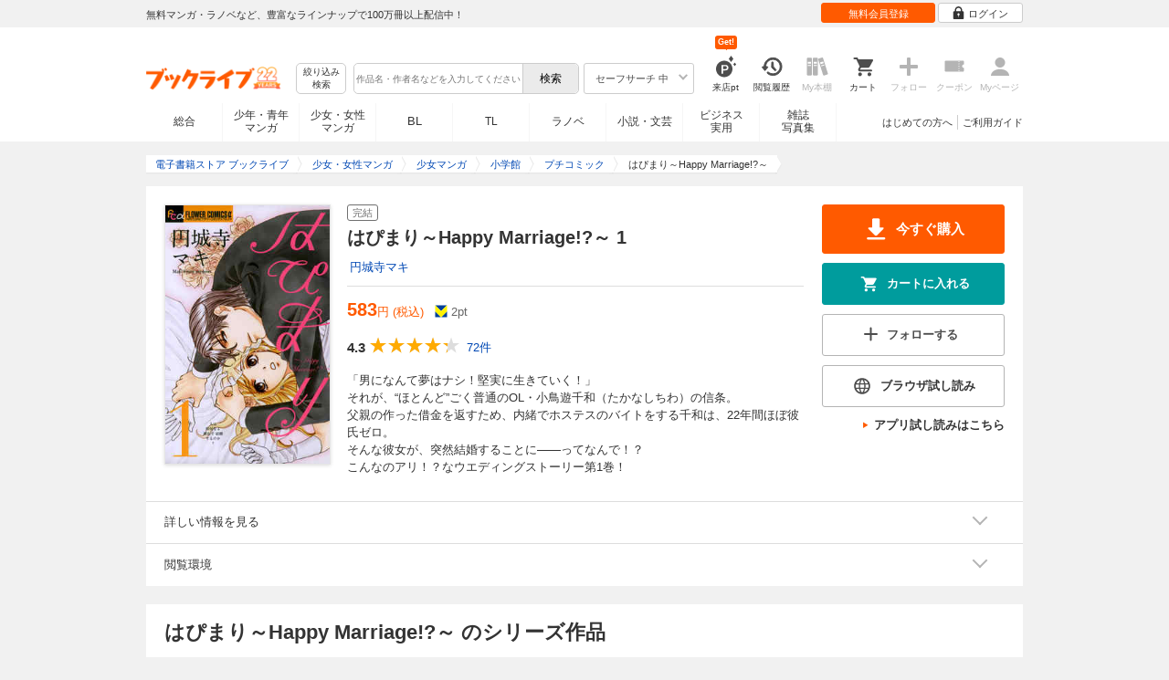

--- FILE ---
content_type: text/html; charset=UTF-8
request_url: https://booklive.jp/product/index/title_id/183140/vol_no/001
body_size: 30505
content:
<!DOCTYPE html>
<html lang="ja" prefix="og: http://ogp.me/ns#">











<head>
<meta charset="utf-8">
<script>dataLayer = [{"view":"pc","isMember":false,"login":"no-login","uaoption":"","email":""}];var container_id='GTM-W7JZP9';</script>
<script>(function(w,d,s,l,i){w[l]=w[l]||[];w[l].push({'gtm.start':
new Date().getTime(),event:'gtm.js'});var f=d.getElementsByTagName(s)[0],
j=d.createElement(s),dl=l!='dataLayer'?'&l='+l:'';j.async=true;j.src=
'https://www.googletagmanager.com/gtm.js?id='+i+dl;f.parentNode.insertBefore(j,f);
})(window,document,'script','dataLayer', container_id );</script>
<!-- Google Analytics Code from --><script type="text/javascript">var _gaq = _gaq || [];var _gaq_click = [["_require","inpage_linkid","\/\/www.google-analytics.com\/plugins\/ga\/inpage_linkid.js"],["_setAccount","UA-41779794-1"],["_setCustomVar",1,"login","no-login",2],["_trackPageview"]];_gaq_click.forEach(function(item) {_gaq.push(item);});(function() {var ga = document.createElement('script'); ga.type = 'text/javascript'; ga.async = true;ga.src = ('https:' == document.location.protocol ? 'https://' : 'http://') + 'stats.g.doubleclick.net/dc.js';var s = document.getElementsByTagName('script')[0]; s.parentNode.insertBefore(ga, s);})();</script><!-- Google Analytics Code to -->
<meta name="google-site-verification" content="n4HkQrdjOf7cC_3_TRrDjG4pQp2CZZOQ9q2Zb0lwA38" />
<meta name="google-site-verification" content="n-FFVGNwHVvIIksoSk47KqsNM_V4E_Qpkd-xHKTzdgw" />
<meta name="google-site-verification" content="cs3osF3WnnvWdbNFvO30X3LXiQ8qiivAWVcCk6BELtg" />
<meta name="msvalidate.01" content="8C42710994D39598AA601B14E2D6A47C" />

<title>はぴまり～Happy Marriage!?～ 1 - 円城寺マキ - 少女マンガ・無料試し読みなら、電子書籍・コミックストア ブックライブ</title>
<meta content="IE=edge" http-equiv="X-UA-Compatible"/>
        <meta name="keywords" content="はぴまり～Happy Marriage!?～ 1,円城寺マキ,マンガ,少女マンガ,小学館,電子書籍,ブックライブ,無料" />
    <meta name="description" content="【試し読み無料】「男になんて夢はナシ！堅実に生きていく！」
それが、“ほとんど”ごく普通のOL・小鳥遊千和（たかなしちわ）の信条。
父親の作った借金を返すため、内緒でホステスのバイトをする千和は、22年間ほぼ彼氏ゼロ。
そんな彼女が、突然結婚することに――ってなんで！？
こんなのアリ！？なウエディングストーリー第1巻！" />


<link rel="icon" type="image/x-icon" href="/favicon.ico?date=0930" />

<link href="//res.booklive.jp/resources/a/common/css/main_pc.min.css?202601210112" rel="stylesheet">

<link rel="stylesheet" media="all" href="//res.booklive.jp/resources/a/common/css/common_module.css?60511931">



<script type="text/javascript">
    var storeName = "booklive";
    var isPC = true;
    var isPCView = true;
    var isHonten = true;
    var isWebView = false;
    var isDocomo = false;
    var isAndroidDevice = false;
    var isLogin = false;
    var isMember = false;
    const isDevelop = false;
            
    var isBlFirstVisit = true;

    var isDocomo = false;

    // アダルトレベル
    // todo: フラグではないのでsafeLevelにリネームすべき
    var isSafeLevel = 1;

    // アダルトレベルロック
    var isSafeLevelLocked = false;

    // タテヨミのできるパージョン3.7.0以上のアプリか判断
    var isTateyomiVersion = false;

        // 会員登録クーポン
    var isRegistrationCouponPopUp = false;
    // LINE連携済み ECI使用中
    var isLineConnected = false;
    var cookieNameStr = 'bl_eci_matching_abtest';
    var validDates = 30;
    var validTimes = validDates * 24 * 3600;
    var abRandom = Math.floor( Math.random() * 10 );
    var cookieValue = (abRandom==9)? 1 : 0;

    // 0:1(非表示):2:3=3:1:3:3
    if(GetCookie(cookieNameStr) == null) {
        if (cookieValue != 1 ) {
            var abRandomNew = Math.floor( Math.random() * 3 );
            if (abRandomNew == 0 ) {
                cookieValue = abRandomNew;
            } else {
                cookieValue = abRandomNew + 1;
            }
        }
        document.cookie = cookieNameStr + '=' + cookieValue + '; path=/; max-age=' + validTimes;
    } else {
        cookieValue = GetCookie(cookieNameStr);
    }

    
    // レコメンドAI比較用cookie付与
    var recommendCookieNameStr = 'recommend_ai_group';
    var recommendCookieValue = Math.floor( Math.random() * 2 );
    if(GetCookie(recommendCookieNameStr) == null) {
        document.cookie = recommendCookieNameStr + '=' + recommendCookieValue + '; path=/; max-age=' + validTimes;
    } else {
        recommendCookieValue = GetCookie(recommendCookieNameStr);
    }

    function GetCookie( name ) {
        var result = null;
        var cookieName = name + '=';
        var allcookies = document.cookie;
        var position = allcookies.indexOf( cookieName );

        if ( position != -1 ) {
            var startIndex = position + cookieName.length;
            var endIndex = allcookies.indexOf( ';', startIndex );
            if( endIndex == -1 ) {
                endIndex = allcookies.length;
            }
            result = decodeURIComponent ( allcookies.substring( startIndex, endIndex ) );
        }
        return result;
    }
</script>

<link rel="canonical" href="https://booklive.jp/product/index/title_id/183140/vol_no/001">


<script type="module" src="//res.booklive.jp/resources/a/dist/common/ToggleMenu.js?9e616344"></script>
<script type="text/javascript" src="//res.booklive.jp/resources/a/pc/common/js/html5.js?8eb020d4"></script>
<script type="text/javascript" src="//res.booklive.jp/resources/a/pc/common/js/jquery.js?ddb84c15"></script>
<script type="text/javascript" src="//res.booklive.jp/resources/a/pc/common/js/common.js?21f42f52"></script>
<script type="text/javascript" src="//res.booklive.jp/resources/a/pc/common/js/header.js?4f040ca1"></script>
<script type="text/javascript" src="//res.booklive.jp/resources/a/pc/common/js/balloon.js?1a3461d4"></script>
<script type="text/javascript" src="//res.booklive.jp/resources/a/pc/common/js/jquery.truncateString.js?10066f36"></script>
<script type="text/javascript" src="//res.booklive.jp/resources/a/pc/common/js/jquery.cookie.js?20a00235"></script>
<script type="text/javascript" src="//res.booklive.jp/resources/a/pc/common/js/jquery.storageapi.min.js?c677411f"></script>
<script type="text/javascript" src="//res.booklive.jp/resources/a/pc/common/js/jquery.highlight-3.js?ca8c3c2c"></script>
<script type="text/javascript" src="//res.booklive.jp/resources/a/pc/common/js/jquery.suggest.js?28742605"></script>
<script type="text/javascript" src="//res.booklive.jp/resources/a/common/js/bl_library.js?91bd9f04"></script>
<script type="text/javascript" src="//res.booklive.jp/resources/a/pc/common/js/jquery.md5.js?679687fb"></script>
<script type="text/javascript" src="//res.booklive.jp/resources/a/common/js/ga_eventpush.js?c9cd711a"></script>
<script type="text/javascript" src="//res.booklive.jp/resources/a/sp/common/js/ga_versioncheck.js?b769bd4c"></script>
<script type="text/javascript" src="//res.booklive.jp/resources/a/common/js/ga_pointerdown.js?2ea8ba45"></script>
<script type="text/javascript" src="//res.booklive.jp/resources/a/common/js/toggle.js?781dfcd9"></script>
<script type="text/javascript" src="//res.booklive.jp/resources/a/dist/AutoBackToTop.js?ace2fc63"></script>
<script type="text/javascript" src="//res.booklive.jp/resources/a/common/js/panelSlider.js?fb2f69c7"></script>
<script type="text/javascript" src="//res.booklive.jp/resources/a/common/js/loading.js?15a4b97a"></script>
<script type="module" src="//res.booklive.jp/resources/a/dist/common_instances/checkbox_class_accessible.js?1cbd4028"></script>

<script type="text/javascript">
        if (!$.cookie('BL_TRACK')) {
        var hash = $.md5((0 | Math.random() * (1 << 30)) + (0 | Math.random() * (1 << 53 - 30)) * (1 << 30))
        $.cookie('BL_TRACK', hash, { path: '/', expires: 90, secure: true});
    }
</script>
    <meta property="og:site_name" content="ブックライブ" />
<meta property="og:title" content="はぴまり～Happy Marriage!?～ 1 | ブックライブ" />
<meta property="og:description" content="「男になんて夢はナシ！堅実に生きていく！」
それが、“ほとんど”ごく普通のOL・小鳥遊千和（たかなしちわ）の信条。
父親の作った借金を返すため、内緒でホステスのバイトをする千和は、22年間ほぼ彼氏ゼロ。
そんな彼女が、突然結婚することに――ってなん..." />
<meta property="og:image" content="https://res.booklive.jp/183140/001/thumbnail/2L.jpg" />
<meta property="og:url" content="https://booklive.jp/product/index/title_id/183140/vol_no/001" />
<meta property="og:type" content="website" />
<meta name="twitter:card" content="summary_large_image">
<meta name="twitter:title" content="はぴまり～Happy Marriage!?～ 1">
<meta name="twitter:description" content="「男になんて夢はナシ！堅実に生きていく！」
それが、“ほとんど”ごく普通のOL・小鳥遊千和（たかなしちわ）の信条。
父親の作った借金を返すため、内緒でホステスのバイトをする千和は、22...">
<meta name="twitter:image" content="https://res.booklive.jp/183140/001/thumbnail/X.jpg">
<meta name="twitter:data1" content="円城寺マキ">
<meta name="twitter:label1" content="作者">
<meta name="twitter:data2" content="少女マンガ">
<meta name="twitter:label2" content="ジャンル">
<meta name="twitter:domain" content="booklive.jp">
<meta itemprop="image" content="https://booklive.jp/resources/a/pc/common/images/sns_bllogo.png" />
<link rel="stylesheet" media="all" href="//res.booklive.jp/resources/a/pc/v2/css/product/content.css?4fdbb7c8"><link rel="stylesheet" media="all" href="//res.booklive.jp/resources/a/pc/v2/css/follow/common/follow.css?43c8cda5">
<link rel="stylesheet" media="all" href="//res.booklive.jp/resources/a/pc/v2/css/review/review-name-area.css?19956ee7">
<script type="text/javascript" src="//res.booklive.jp/resources/a/pc/common/js/download.js?626af27f"></script>
<script type="text/javascript" src="//res.booklive.jp/resources/a/pc/v2/js/product/product_review.js?909d8c20"></script>
<script type="text/javascript" src="//res.booklive.jp/resources/a/pc/v2/js/product/common.js?c4e38c43"></script>
<script type="text/javascript" src="//res.booklive.jp/resources/a/pc/v2/js/follow/follow.js?a8e9d0c0"></script>
<script type="text/javascript">
    $(function(e){
        if (window.location.hash == '#_=_'){
            history.replaceState
            ? history.replaceState(null, null, window.location.href.split('#')[0])
            : window.location.hash = '';
        }

                $('#join-confirm_button_1 , #join-confirm_button_3 , #join-confirm_button_2').removeAttr("disabled");
    });
</script>



<script type="text/javascript">
var COOKIE_NAME_LOGIN = "BL_TK";                var COOKIE_NAME_SAFE_SEARCH_LEVEL = "BL_SAFE_SEARCH_LEVEL"; var COOKIE_NAME_AFF_SESSION = "BL_AFF";         var COOKIE_NAME_AD_LANDING = "BL_LAND";var COOKIE_EXPIRE_SAFE_SEARCH_LEVEL = 3650;     var COOKIE_EXPIRE_AFF_SESSION = 7;              var COOKIE_EXPIRE_AD_LANDING = 1800;var COOKIE_VALUE_SAFE_SEARCH_LEVEL_ON = 0;      var COOKIE_VALUE_SAFE_SEARCH_LEVEL_OFF = 1;var AGENCY_COOKIE_VALUE_SEPARATOR = ",";var AGENCY_ID_PARAMS_LIST = {"params" : "1",         "adef" : "2",           "ebisAdID" : "11",      "dmai" : "11"       };$(function(){if (!$.cookie(COOKIE_NAME_LOGIN)) {set_Cookie_Aff();}});function set_Cookie_Aff() {var get_params = GetQueryString();if ($.isEmptyObject(get_params)) {return;}var agency_id;var agency_session_id;for (key in AGENCY_ID_PARAMS_LIST) {if (get_params[key]) {agency_id = AGENCY_ID_PARAMS_LIST[key];agency_session_id = get_params[key];break;}}if (agency_id != null && agency_session_id != null) {var date = new Date();var agency_date = date.getFullYear() + "-" +("0" + (date.getMonth() + 1)).slice(-2) + "-" +("0" + date.getDate()).slice(-2) + " " +("0" + date.getHours()).slice(-2) + ":" +("0" + date.getMinutes()).slice(-2) + ":" +("0" + date.getSeconds()).slice(-2);var agency_cookie_val = agency_id + AGENCY_COOKIE_VALUE_SEPARATOR + agency_session_id + AGENCY_COOKIE_VALUE_SEPARATOR + agency_date;$.cookie(COOKIE_NAME_AFF_SESSION, agency_cookie_val, { path: '/', expires: COOKIE_EXPIRE_AFF_SESSION});}}
</script>


<script>
                
$.recommendKinesis = {data : {type: '1',title_list: [{title_id: '183140',vol_no: '001'}]},config : {url: 'https://recommend.booklive.jp/log'}};
$(function(){
    $(this).recommendKinesis();
});
</script>


</head>
<body id="index">
<noscript><iframe src="https://www.googletagmanager.com/ns.html?id=GTM-W7JZP9" height="0" width="0" style="display:none;visibility:hidden"></iframe></noscript>

<noscript><p class="noscript">ブックライブでは、JavaScriptがOFFになっているとご利用いただけない機能があります。JavaScriptを有効にしてご利用ください。</p></noscript>

    <header id="header" class="">
    <div class="header_top">
        <div class="header_top_inner">
            <p class="header_topmsg">無料マンガ・ラノベなど、豊富なラインナップで100万冊以上配信中！</p>

                        <div class="login_button_wrap ua_click" data-ua="menu">
                                <a class="header_joinbtn" href="/member/mail-input" id="top_button_1"><span>無料会員登録</span></a>
                                <a class="header_loginbtn is-opacity_low" href="/login" id="button_2"><svg class="icon-login"><use xlink:href="/resources/a/common/images/sprite.symbol.svg?7834f34d#icon_login"></svg><span>ログイン</span></a>
            </div>
            
        </div>    </div>    <div class="header_inner">
        <div class="header_main clearfix">
            <div class="header_logo">
                                                            <a href="/" class="logo" id="top_image_1"><img width="148" height="40" alt="ブックライブ" class="site_logo_top" src="//res.booklive.jp/resources/cms/appeal_frame/logo/100077621/bls_22years_logo.png"></a>
                                                </div>            <div class="header_row">
            <div class="header_search">
                <div class="header_search_main clearfix">
                    <div class="header_criteria">
                        <button type="button" onclick="location.href='/search/detail'" class="header_searchbtn refine-search-btn">絞り込み<span class="phrase">検索</span></button>                    </div>
                    <form id="search" method="get" action="/search/keyword" onsubmit="return checkSearch();" data-ua="search">
                        <div class="header_searchbox clearfix">
                            <input type="text" maxlength="200" id="input_search" name="keyword" value="" size="10" placeholder="作品名・作者名などを入力してください" class="input_search_suggest">
                            <input type="submit" value="検索" class="search_btn" id="top_button_6">
                        </div>
                        <div class="header_safe">
    <a href="#" onclick="return false;" class="header_safe_btn icon_right clearfix sl-header_safechoice_b">
        <span class="btn_txt">セーフサーチ 中</span>
        <span class="cssicon-down"></span>
    </a>
        <div class="overflow header_safe_list" style="display:none;">
        <ul>
                        <li><a href="/index/change-safe-search/disp_adult_level/0" onclick="return $.cookie( 'SAFE_SEARCH_LEVEL' , 0, { expires:3650, path:'/' } );" class="sl-header_safelist1">セーフサーチ 強</a></li>
                        <li><a href="/index/change-safe-search/disp_adult_level/1" onclick="return $.cookie( 'SAFE_SEARCH_LEVEL' , 1, { expires:3650, path:'/' } );" class="sl-header_safelist2">セーフサーチ 中</a></li>
                        <li><a href="/index/change-safe-search/disp_adult_level/3" onclick="return $.cookie( 'SAFE_SEARCH_LEVEL' , 3, { expires:3650, path:'/' } );" class="sl-header_safelist3">セーフサーチ OFF</a></li>
                    </ul>
                <div class="about_safeserach"><a href="/page/index/guide/tools#safe"><small>セーフサーチについて</small></a></div>
            </div>
    </div>
                        <input type="hidden" name="use_search_box" value="1">                    </form>
                </div>            </div>
            <ul class="header_tools clearfix ua_click" data-ua="menu-icon">
                                    <li class="header_tools_login_pt"><a href="/my/login-bonus"><svg class="icon-login_pt"><use xlink:href="/resources/a/common/images/sprite.symbol.svg?7834f34d#icon_login_pt"></svg><p>来店pt</p></a><b class="header_tools_num"><span class="bl-visit_pt-num">Get!</span></b></li>
                    <li class="header_tools_watch_history"><a href="/watch-history"><svg class="icon-watchhistory"><use xlink:href="/resources/a/common/images/sprite.symbol.svg?7834f34d#icon_watchhistory"></svg><p>閲覧履歴</p></a></li>
                    <li class="header_tools_mybookshelf disabled"><svg class="icon-bookshelf"><use xlink:href="/resources/a/common/images/sprite.symbol.svg?7834f34d#icon_bookshelf"></svg><p>My本棚</p></li>
                    <li class="header_tools_cart"><a href="/cart" id="top_button_9" class="disable_ua"><svg class="icon-cart"><use xlink:href="/resources/a/common/images/sprite.symbol.svg?7834f34d#icon_cart"></svg><p>カート</p></a></li>
                    <li class="header_tools_keep disabled"><div class="icon-follow"><span class="cssicon-follow_bfr"></span></div><p>フォロー</p></li>
                    <li class="header_tools_coupon disabled"><a href="/feature/index/id/aboutcoupon"><svg class="icon-coupon"><use xlink:href="/resources/a/common/images/sprite.symbol.svg?7834f34d#icon_coupon"></svg><p>クーポン</p></a></li>
                    <li class="header_tools_mypage last disabled"><a href="/my/top"><svg class="icon-mypage"><use xlink:href="/resources/a/common/images/sprite.symbol.svg?7834f34d#icon_mypage"></svg><p>Myページ</p></a></li>
                            </ul>            </div>
                                </div>
        <div class="header_navi clearfix">
            <ul class="header_navi_main clearfix safe_search_1">
                <li class="h_index ua_click" data-ua="tab-sougou">
                                        <a href="/" id="top_button_12">総合</a>
                                    </li>
                <li class="h_mcomic ua_click" data-ua="tab-comic">
                                        <a href="/index/comic" id="top_button_13" >少年・青年<br>マンガ</a>
                                        <ul class="h_navibtn_menu">
                        <li class="gotop"><a href="/index/comic">少年・青年マンガ TOP</a></li>
                                                <li><a href="/search/keyword/g_ids/6"  >少年マンガ</a></li>
                                                <li><a href="/search/keyword/g_ids/5"  >青年マンガ</a></li>
                                                <li><a href="/search/keyword/g_ids/3058"  >少年マンガ誌</a></li>
                                                <li><a href="/search/keyword/g_ids/3059"  >青年マンガ誌</a></li>
                                            </ul>
                </li>
                <li class="h_fcomic ua_click" data-ua="tab-comicf">
                                        <a href="/index/comicf" id="top_button_14" >少女・女性<br>マンガ</a>
                                        <ul class="h_navibtn_menu">
                        <li class="gotop"><a href="/index/comicf">少女・女性マンガ TOP</a></li>
                                                <li><a href="/search/keyword/g_ids/1"  >少女マンガ</a></li>
                                                <li><a href="/search/keyword/g_ids/2"  >女性マンガ</a></li>
                                                <li><a href="/search/keyword/g_ids/3060"  >少女マンガ誌</a></li>
                                                <li><a href="/search/keyword/g_ids/3061"  >女性マンガ誌</a></li>
                                            </ul>
                </li>
                                <li class="h_boyslove ua_click" data-ua="tab-boyslove">
                                        <a class="englishtxt" href="/index/boyslove" id="top_button_20">BL</a>
                                        <ul class="h_navibtn_menu">
                        <li class="gotop"><a href="/index/boyslove">BL TOP</a></li>
                                                <li><a href="/search/keyword/g_ids/3"  >BLマンガ</a></li>
                                                <li><a href="/search/keyword/g_ids/1008"  >BL小説</a></li>
                                                <li><a href="/search/keyword/g_ids/3094"  >BL誌</a></li>
                                            </ul>
                </li>
                <li class="h_teenslove ua_click" data-ua="tab-teenslove">
                                        <a href="/index/teenslove">TL</a>
                                        <ul class="h_navibtn_menu">
                        <li class="gotop"><a href="/index/teenslove">TL TOP</a></li>
                                                <li><a href="/search/keyword/g_ids/7"  >TLマンガ</a></li>
                                                <li><a href="/search/keyword/g_ids/1006"  >TL小説</a></li>
                                                <li><a href="/search/keyword/g_ids/3093"  >TL誌</a></li>
                                            </ul>
                </li>
                                <li class="h_lightnovel ua_click" data-ua="tab-lightnovel">
                                        <a href="/index/lightnovel" id="top_button_15" >ラノベ</a>
                                        <ul class="h_navibtn_menu">
                        <li class="gotop"><a href="/index/lightnovel">ラノベ TOP</a></li>
                                                <li><a href="/search/keyword/g_ids/14"  >男性向けライトノベル</a></li>
                                                <li><a href="/search/keyword/g_ids/3062"  >女性向けライトノベル</a></li>
                                            </ul>
                </li>
                <li class="h_book ua_click" data-ua="tab-book">
                                        <a href="/index/book" id="top_button_16" >小説・文芸</a>
                                        <ul class="h_navibtn_menu">
                        <li class="gotop"><a href="/index/book">小説・文芸 TOP</a></li>
                                                <li><a href="/search/keyword/g_ids/10"  >小説</a></li>
                                                <li><a href="/search/keyword/g_ids/12"  >歴史・時代</a></li>
                                                <li><a href="/search/keyword/g_ids/13"  >SF・ファンタジー</a></li>
                                                <li><a href="/search/keyword/g_ids/17"  >ノンフィクション</a></li>
                                                <li><a href="/search/keyword/g_ids/22"  >エッセイ・紀行</a></li>
                                                <li><a href="/search/keyword/g_ids/15"  >ハーレクイン・ロマンス小説</a></li>
                                                <li><a href="/search/keyword/g_ids/1040"  >児童書</a></li>
                                                <li><a href="/search/keyword/g_ids/1057"  >文芸誌</a></li>
                                            </ul>
                </li>
                <li class="h_business ua_click" data-ua="tab-business">
                                        <a href="/index/business" id="top_button_17" >ビジネス<br>実用</a>
                                        <ul class="h_navibtn_menu">
                        <li class="gotop"><a href="/index/business">ビジネス・実用 TOP</a></li>
                                                                                    <li><a href="/search/keyword/g_ids/1023"  >社会・政治</a></li>
                                                                                                                <li><a href="/search/keyword/g_ids/16"  >ビジネス・経済</a></li>
                                                                                                                <li><a href="/search/keyword/g_ids/1029"  >IT・コンピュータ</a></li>
                                                                                                                <li><a href="/search/keyword/g_ids/18"  >趣味・実用</a></li>
                                                                                                                <li><a href="/search/keyword/g_ids/1031"  >スポーツ・アウトドア</a></li>
                                                                                                                <li><a href="/search/keyword/g_ids/1036"  >暮らし・健康・美容</a></li>
                                                                                                                <li><a href="/search/keyword/g_ids/1039"  >旅行ガイド・旅行会話</a></li>
                                                                                                                <li><a href="/search/keyword/g_ids/19"  >雑学・エンタメ</a></li>
                                                                                                                <li><a href="/search/keyword/g_ids/20"  >学術・語学</a></li>
                                                                        </ul>
                </li>
                <li class="h_magazine ua_click" data-ua="tab-magazinephoto">
                                        <a href="/index/magazine" id="top_button_18" >雑誌<br>写真集</a>
                                        <ul class="h_navibtn_menu">
                        <li class="gotop"><a href="/index/magazine">雑誌 TOP</a></li>
                                                <li><a href="/search/keyword/g_ids/26?sort=t2"  >ニュース・ビジネス・総合</a></li>
                                                <li><a href="/search/keyword/g_ids/29?sort=t2"  >趣味・スポーツ・トレンド</a></li>
                                                <li><a href="/search/keyword/g_ids/27?sort=t2"  >男性誌・女性誌</a></li>
                                                <li class="gotop"><a href="/index/magazine">写真集 TOP</a></li>
                                                                                    <li><a href="/search/keyword/g_ids/23"  >アイドル・女優</a></li>
                                                                                                                <li><a href="/search/keyword/g_ids/24"  >グラビア</a></li>
                                                                                                                                                                                                                                <li><a href="/search/keyword/g_ids/34"  >男性モデル</a></li>
                                                                                                                <li><a href="/search/keyword/g_ids/33"  >動物</a></li>
                                                                                                                <li><a href="/search/keyword/g_ids/32"  >風景、その他</a></li>
                                                                        </ul>
                </li>
                            </ul>
                        <ul class="header_navi_sub clearfix">                                    <li class="last-child ua_click" data-ua="guide-text"><a href="/page/index/guide/top" id="top_link_5" >ご利用ガイド</a></li>
                                        <li class="ua_click" data-ua="beginner-text"><a href="/page/index/id/beginner" id="top_link_9" >はじめての方へ</a></li>
                                                </ul>
                    </div>    </div></header>

            <script>
                            var is_direct = false;
                        $(function () {
                $("#review_average_star").rateYo({
                    rating: 4.3,
                    starWidth: "18px",
                    spacing: "2px",
                    normalFill: "#DDD",
                    ratedFill: "#FA0",
                    readOnly: true
                });
            });
        </script>

                        
        <div id="container">
            <div id="container_inner">
                                
<script type="application/ld+json">
{
    "@context": "https://schema.org",
    "@type": "Product",
    "@id": "https://booklive.jp/product/index/title_id/183140/vol_no/001",
    "name": "はぴまり～Happy Marriage!?～ 1",
    "image": "https://res.booklive.jp/183140/001/thumbnail/2L.jpg",
    "description": "「男になんて夢はナシ！堅実に生きていく！」
それが、“ほとんど”ごく普通のOL・小鳥遊千和（たかなしちわ）の信条。
父親の作った借金を返すため、内緒でホステスのバイトをする千和は、22年間ほぼ彼氏ゼロ。
そんな彼女が、突然結婚することに――ってなんで！？
こんなのアリ！？なウエディングストーリー第1巻！",
    "category": "少女マンガ",
    "brand": {
        "@type": "Brand",
        "name": "小学館"
    },
    "isBasedOn": {
        "@type":"Book",
        "@id": "https://booklive.jp/product/index/title_id/183140/vol_no/001",
        "url" : "https://booklive.jp/product/index/title_id/183140/vol_no/001",
        "name" : "はぴまり～Happy Marriage!?～ 1",
        "image" : "https://res.booklive.jp/183140/001/thumbnail/2L.jpg",
        "description" : "「男になんて夢はナシ！堅実に生きていく！」
それが、“ほとんど”ごく普通のOL・小鳥遊千和（たかなしちわ）の信条。
父親の作った借金を返すため、内緒でホステスのバイトをする千和は、22年間ほぼ彼氏ゼロ。
そんな彼女が、突然結婚することに――ってなんで！？
こんなのアリ！？なウエディングストーリー第1巻！",
        "author": [
                                                {
                        "@type": "Person",
                        "name": "円城寺マキ"
                    }                                    ],
        "brand": {
            "@type": "Organization",
            "name": "小学館"
        }
    },

    
    "aggregateRating": {
        "@type": "AggregateRating",
        "ratingValue": "4.3",
        "reviewCount": "72",
        "bestRating": "5.0"
    },

    
        
        "review": [

                        
        {
            "@type": "Review",
            "datePublished": "2018年05月08日",
            "reviewBody":"オフィスものです!!
面白しろいです!!
笑えます!!
絵がきれい!!
ハッピーエンド!!

なかなか無い!!

全巻読みました!!
また読みたくなります♪
ってか読んでます(笑)

友人に紹介したら、古本屋さん廻りして全巻そろえたらしい!!

かなり、かなりオススメ♪",
            "author": {
                "@type": "Person",
                "name": "ひろまお"
            },
            "reviewRating": {
                "@type": "Rating",
                "ratingValue": "5.0",
                "bestRating": "5.0",
                "worstRating": "1.0"
            }
        }

                                                                                                                        
    ],

    
    "offers": {
        "@type": "Offer",
        "url": "https://booklive.jp/product/index/title_id/183140/vol_no/001",
        "availability": "https://schema.org/InStock",
        "price": "583",
        "priceCurrency": "JPY",
        "seller": {
            "@type": "Organization",
            "name": "BookLive",
            "logo": "https://booklive.jp/resources/a/pc/common/images/picture_logo_booklive.png",
            "url": "https://booklive.jp/",
            "sameAs": "https://twitter.com/BookLive_PR"
        }
    },
    "potentialAction":{
        "@type":"ReadAction",
        "target":{
            "@type":"EntryPoint",
            "urlTemplate":"https://booklive.jp/product/index/title_id/183140/vol_no/001",
            "actionPlatform":[
            "https://schema.org/DesktopWebPlatform",
            "https://schema.org/MobileWebPlatform",
            "https://schema.org/AndroidPlatform",
            "https://schema.org/IOSPlatform"
            ]
        },
        "expectsAcceptanceOf":{
            "@type":"Offer",
            "category": "purchase",
            "priceCurrency":"JPY",
            "price":"583",
            "eligibleRegion" : {
                "@type":"Country",
                "name":"JP"
            },
            "availability": "https://schema.org/InStock"
        }
    }
}
</script>


                                    <div id="breadcrumb" itemscope itemtype="http://schema.org/BreadcrumbList"><ul><li itemprop="itemListElement" itemscope itemtype="http://schema.org/ListItem"><span><a href="/" itemprop="item"><span itemprop="name">電子書籍ストア ブックライブ</span></a></span><meta itemprop="position" content="1" /></li><li itemprop="itemListElement" itemscope itemtype="http://schema.org/ListItem"><span><a href="/index/comicf" itemprop="item"><span itemprop="name">少女・女性マンガ</span></a></span><meta itemprop="position" content="2" /></li><li itemprop="itemListElement" itemscope itemtype="http://schema.org/ListItem"><span><a href="/search/keyword/g_ids/1" itemprop="item"><span itemprop="name">少女マンガ</span></a></span><meta itemprop="position" content="3" /></li><li itemprop="itemListElement" itemscope itemtype="http://schema.org/ListItem"><span><a href="/search/keyword/g_ids/1/p_ids/58" itemprop="item"><span itemprop="name">小学館</span></a></span><meta itemprop="position" content="4" /></li><li itemprop="itemListElement" itemscope itemtype="http://schema.org/ListItem"><span><a href="/search/keyword/g_ids/1/p_ids/58/k_ids/701" itemprop="item"><span itemprop="name">プチコミック</span></a></span><meta itemprop="position" content="5" /></li><li class="contents" itemprop="itemListElement" itemscope itemtype="http://schema.org/ListItem"><span><div><span class="book_title" itemprop="name">はぴまり～Happy Marriage!?～</span></div></span><meta itemprop="position" content="6" /></li></ul></div>

                
                                                        <div id="product_detail_area">
    <div class="product_main_area">
        <div id="product_area1">
            <div class="product_image">
                <img src="https://res.booklive.jp/183140/001/thumbnail/2L.jpg" alt="はぴまり～Happy Marriage!?～ 1">
            </div>
            <div class="product_info">
                <div class="product_topic_area">
                    
                                        <ul class="product_topic">
                        <li class=""><span>完結</span></li>
                    </ul>
                </div>

                <h1 id="product_display_1" >はぴまり～Happy Marriage!?～ 1</h1>
                <div class="meta">
                    <dl class="author">
                                            <dd class="multiple_links"><a href="/focus/author/a_id/12781">円城寺マキ</a></dd>
                                        </dl>

                    <table class="product_price_data">
                                                    <tr class="main_price">
                                                                <td><span id="product_display_6" class="big_price_font">583</span><span class="include_tax font_bl">円 (税込)</span></td>
                                                            </tr>
                                                <!-- T_point -->
                        <tr class="product_point_area">
                            <td>
                                <div class="Tpoint">
                                    <p><svg class="icon-tpoint"><use xlink:href="/resources/a/common/images/sprite.symbol.svg?7834f34d#t-point"></svg></p>
                                    <p><span id="product_display_8">2</span>pt</p>
                                </div>
                            </td>
                        </tr>
                    </table>
                    
                    <!-- ***** ☆ ***** -->
                    <div class="product_review_box">
                        <div class="product_review_star_wrap">
                                                            <span class="review_kan_average">4.3</span>
                                                        <div id="review_average_star"></div>
                        </div>
                        <div class="product_review_count_wrap">
                                                            <a href="/review/list/title_id/183140/vol_no/001" class="review_count_area">
                                    <span class="review_count">72件</span>
                                </a>
                                                    </div>
                    </div>

                    
                    
                                        
                    
                    <div class="product_warnings">
                        
                                                


                                            </div>
                </div><!-- /meta -->

                                <div id="product_summary" class="section_content">
                    <p class="reading_txt product_description is-fold">「男になんて夢はナシ！堅実に生きていく！」<br /> それが、“ほとんど”ごく普通のOL・小鳥遊千和（たかなしちわ）の信条。<br /> 父親の作った借金を返すため、内緒でホステスのバイトをする千和は、22年間ほぼ彼氏ゼロ。<br /> そんな彼女が、突然結婚することに――ってなんで！？<br /> こんなのアリ！？なウエディングストーリー第1巻！</p>
                    <a id="read_more" class="readmore_link reading_txt" href="javascript:void(0)">...続きを読む</a>
                </div>
            </div>
        </div><!-- /product_area1 -->

        <div class="product_actions">
            <ul class="main_actions">
                                                                                                                                    <li>    <a href="/purchase/product/title_id/183140/vol_no/001" class="btn_module buy_action large" onmousedown="window._gaq.push(['_trackEvent', 'bl_productParchase', 'Click', 'add']);" >
        <svg class="dl_icon">
            <use xlink:href="/resources/a/common/images/sprite.symbol.svg?7834f34d#icon_dl">
        </svg>
        <span>今すぐ購入</span>
    </a>

</li>
                        
                                                <li>                        <a href="#" onclick="return false;" class="cart_action cart_in bl-cart bl-cart-url btn_module " data-title="183140" data-vol="001" data-page-name="product-index">
                <svg class="cart_icon">
                    <use xlink:href="/resources/a/common/images/sprite.symbol.svg?7834f34d#icon_cart">
                </svg>
                <span class="bl-cart-text">カートに入れる</span>
            </a>
            

</li>
                                    
                                                                                            <li>    <a href="javascript:return false;" class="js_follow_title js-follow keep_action keep_off btn_module follow_btn_l" data-title="183140" data-page-name="product-index" data-follow="title_follow_2">
                    <span class="cssicon-follow_bfr"></span>
            <span class="cssicon-follow_aft"></span>
                <span class="js-follow-text">フォローする</span>
    </a>

</li>
                
                                    <li class="browser_reader">
                                                                                                                                        <a href="javascript:return false;" class="bl-bviewer bl-tachiyomi_action btn_module tachiyomi_btn sl-bstand_b" data-title="183140" data-vol="001" onclick="window._gaq.push(['_trackEvent', 'sample_btn_binb', 'Click', 'マンガ']);">
            <svg class="browser_icon">
                <use xlink:href="/resources/a/common/images/sprite.symbol.svg?7834f34d#icon_browser">
            </svg>
            <span>ブラウザ試し読み</span>
        </a>
    
                    </li>

                                                                        <li>
                                <p class="link_right">
                                    <a href="javascript:void(0);" class="bl-browse or_trilink" data-title="183140" data-vol="001" data-sample="1"><span>アプリ試し読みはこちら</span></a>
                                </p>
                            </li>
                                                            
                                                            </ul>
        </div>
    </div>
</div><!-- /product_detail_area -->
                
                                <div id="product_detailed_information">
            <a class="commonjs_collapsible collapsible_toggle_btn on book_info" href="#" data-target="book_info">
            <h3 class="collapsible_toggle_text">詳しい情報を見る</h3>
            <div class="icon-collapsible">
                <span class="cssicon-arrow arrow_updown"></span>
            </div>
        </a>
        <div class="detail_area mb00" id="book_info">
        <div id="product_field" class="product_field">
            <div class="product_specs">
                <ul class="product_data">
                    <li>
                        <dl>
                            <dt class="first">カテゴリ</dt>
                            <dd class="colon">：</dd>
                            <dd><a href="/index/comicf">少女・女性マンガ</a></dd>
                        </dl>
                    </li>
                    <li>
                        <dl>
                            <dt>ジャンル</dt>
                            <dd class="colon">：</dd>
                            <dd><a href="/search/keyword/g_ids/1"><span content="少女マンガ">少女マンガ</span></a></dd>
                        </dl>
                    </li>
                    <li>
                        <dl>
                            <dt>出版社</dt>
                            <dd class="colon">：</dd>
                            <dd><a href="/search/keyword/p_ids/58">小学館</a></dd>
                        </dl>
                    </li>
                                        <li>
                        <dl>
                            <dt>掲載誌・レーベル</dt>
                            <dd class="colon">：</dd>
                            <dd><a href="/search/keyword/k_ids/701">プチコミック</a></dd>
                        </dl>
                    </li>
                                                                                <li>
                        <dl>
                            <dt>電子版発売日</dt>
                            <dd class="colon">：</dd>
                            <dd>2012年10月05日</dd>
                        </dl>
                    </li>
                                        <li>
                        <dl>
                            <dt>コンテンツ形式</dt>
                            <dd class="colon">：</dd>
                            <dd>EPUB</dd>
                        </dl>
                    </li>
                                                            <li>
                        <dl>
                            <dt>サイズ(目安)</dt>
                            <dd class="colon">：</dd>
                            <dd>43MB</dd>
                        </dl>
                    </li>
                                    </ul>
            </div>

                    </div>

                <div class="tags_area">
            <ul>
                                            <li><a href="/search/keyword/tag_ids/1"><span>ラブストーリー</span></a></li>
                                <li><a href="/search/keyword/tag_ids/122588"><span>花嫁</span></a></li>
                                <li><a href="/search/keyword/tag_ids/122562"><span>オフィスラブ</span></a></li>
                                <li><a href="/search/keyword/tag_ids/122538"><span>夫婦</span></a></li>
                                <li><a href="/search/keyword/tag_ids/122536"><span>アラサー</span></a></li>
                                <li><a href="/search/keyword/tag_ids/122427"><span>同居</span></a></li>
                                <li><a href="/search/keyword/tag_ids/2"><span>ラブコメ</span></a></li>
                                <li><a href="/search/keyword/tag_ids/122599"><span>格差･身分差</span></a></li>
                                <li><a href="/search/keyword/tag_ids/8"><span>メディア化</span></a></li>
                                <li><a href="/search/keyword/tag_ids/102001"><span>ドラマ化</span></a></li>
                                        </ul>
        </div><!--=========== /header_search_keyword ============-->
        
        <div id="eci_product_pc_official_link"></div>
        <div id="eci_product_pc_movie"></div>
    </div>

    <div id="product_supported_devices_area">
        <div class="detail_area">
                        <a class="commonjs_collapsible collapsible_toggle_btn on" href="#" data-target="supported_devices_above">
                <h3 class="collapsible_toggle_text">閲覧環境</h3>
                                <div class="icon-collapsible">
                    <span class="cssicon-arrow arrow_updown"></span>
                </div>
            </a>
            <div class="section_content pb20" id="supported_devices_above">
                <div class="supported_wrap mb10">
                                            <ul>
                            <li>【閲覧できる環境】</li>
                            <li class="">・ブックライブ for Windows PC（アプリ）</li>
                            <li class="">・ブックライブ for iOS（アプリ）</li>
                            <li class="">・ブックライブ for Android（アプリ）</li>
                            <li class="">・ブックライブ PLUS for Android（アプリ）</li>
                            <li class="">・ブラウザビューア</li>
                        </ul>
                                                            </div>
                                <p class="font_attention">※アプリの閲覧環境は最新バージョンのものです。</p>
                            </div>
        </div>
    </div>
</div>


                                
<!-- ===== product_series/ ===== -->
    <div class="heading_title">
        <h2 class="mb00 middle">
            はぴまり～Happy Marriage!?～&nbsp;のシリーズ作品
        </h2>
    </div>
    <div class="detail_area clearfix ua_click pt00" id="slide_up_top" data-ua="series">
        
        <div class="series_list_area">
    <div class="series_list_top">
                                    <span class="series_title_kanno taL">全10巻配信中</span>
                                                        <a href="/product/index/title_id/183140/vol_no/001" id="product_button_5"  class="or_trilink">1巻へ</a>
                        <a href="/product/index/title_id/183140/vol_no/010" id="product_button_5"  class="or_trilink">最新刊へ</a>
                <!-- ページ送り -->
        <span class="series_list_top_pager"><div class="pager_sp_above"><div class="page_number"><span>1～10件目</span>&nbsp;/&nbsp;<span>10件</span></div></div></span>
        <!-- ページ送り/ -->
    </div>

    <div class="list_area mb20">
        <div class="list_area_inner search_item_list">
                                            <ul>

                                    <li class="item">
                        <div class="series_list_book">
                            <div class="picture"><a href="/product/index/title_id/183140/vol_no/001"><img src="https://res.booklive.jp/183140/001/thumbnail/M.jpg" alt="はぴまり～Happy Marriage!?～ 1" id="search_image_1" loading="lazy"></a></div>
                        </div>
                        <div class="series_list_detail">
                            <div class="title_area">
                                                                                                    
                                                                    <div class="product_series_tag tag_left mb10"><span>完結</span></div>
                                                                <div class="title">
                                    <div class="detail txt_ellipsis">
                                        <h3 class="inline"><a href="/product/index/title_id/183140/vol_no/001" class="sl-title1">はぴまり～Happy Marriage!?～ 1</a></h3>
                                    </div>
                                </div><!--/.title-->
                                                                <div class="series_price_area">
                                                                        <div class="retail_price_area">
                                        <span>583円 (税込)</span>
                                    </div>
                                                                    </div>
                                                                <div class="detail multi_line_txt multi_line_ellipsis">
                                「男になんて夢はナシ！堅実に生きていく！」
それが、“ほとんど”ごく普通のOL・小鳥遊千和（たかなしちわ）の信条。
父親の作った借金を返すため、内緒でホステスのバイトをする千和は、22年間ほぼ彼氏ゼロ。
そんな彼女が、突然結婚することに――ってなんで！？
こんなのアリ！？なウエディングストーリー第1巻！
                                </div>
                            </div>
                            <div class="button_area">
                                <div class="buttons">
                                                                                                                                                                                                                                                                                                        <a href="#" onclick="return false;" class="cart_action cart_in bl-cart bl-cart-url btn_module small sl-cart_b1" data-title="183140" data-vol="001" data-page-name="product-index">
                <svg class="cart_icon">
                    <use xlink:href="/resources/a/common/images/sprite.symbol.svg?7834f34d#icon_cart">
                </svg>
                <span class="bl-cart-text">カートに入れる</span>
            </a>
            


                                                                                                                                            <a href="javascript:return false;" class="bl-bviewer btn_module tachiyomi_btn small tachiyomi_action sl-bstand_b1" data-title="183140" data-vol="001" data-page-name="product-index">
            <svg class="browser_icon">
                <use xlink:href="/resources/a/common/images/sprite.symbol.svg?7834f34d#icon_browser">
            </svg>
            <span>試し読み</span>
        </a>
    
                                                                                                                                            </div>
                            </div>
                        </div><!--/.right-->
                    </li>
                                                                <li class="item">
                        <div class="series_list_book">
                            <div class="picture"><a href="/product/index/title_id/183140/vol_no/002"><img src="https://res.booklive.jp/183140/002/thumbnail/M.jpg" alt="はぴまり～Happy Marriage!?～ 2" id="search_image_2" loading="lazy"></a></div>
                        </div>
                        <div class="series_list_detail">
                            <div class="title_area">
                                                                                                    
                                                                    <div class="product_series_tag tag_left mb10"><span>完結</span></div>
                                                                <div class="title">
                                    <div class="detail txt_ellipsis">
                                        <h3 class="inline"><a href="/product/index/title_id/183140/vol_no/002" class="sl-title2">はぴまり～Happy Marriage!?～ 2</a></h3>
                                    </div>
                                </div><!--/.title-->
                                                                <div class="series_price_area">
                                                                        <div class="retail_price_area">
                                        <span>583円 (税込)</span>
                                    </div>
                                                                    </div>
                                                                <div class="detail multi_line_txt multi_line_ellipsis">
                                父親の作った借金のために、なんの因果か自分が勤める会社の社長と結婚する羽目になった千和（ちわ）。
だけど旦那の北斗（ほくと）は自己中だし、本音はみえないしで振り回されてばかり。
だけどたまにドキドキさせられていることを自覚する千和は……！？
こんなのアリ！？なウエディングラブストーリー第2巻！
                                </div>
                            </div>
                            <div class="button_area">
                                <div class="buttons">
                                                                                                                                                                                                                                                                                                        <a href="#" onclick="return false;" class="cart_action cart_in bl-cart bl-cart-url btn_module small sl-cart_b2" data-title="183140" data-vol="002" data-page-name="product-index">
                <svg class="cart_icon">
                    <use xlink:href="/resources/a/common/images/sprite.symbol.svg?7834f34d#icon_cart">
                </svg>
                <span class="bl-cart-text">カートに入れる</span>
            </a>
            


                                                                                                                                            <a href="javascript:return false;" class="bl-bviewer btn_module tachiyomi_btn small tachiyomi_action sl-bstand_b2" data-title="183140" data-vol="002" data-page-name="product-index">
            <svg class="browser_icon">
                <use xlink:href="/resources/a/common/images/sprite.symbol.svg?7834f34d#icon_browser">
            </svg>
            <span>試し読み</span>
        </a>
    
                                                                                                                                            </div>
                            </div>
                        </div><!--/.right-->
                    </li>
                                                                <li class="item">
                        <div class="series_list_book">
                            <div class="picture"><a href="/product/index/title_id/183140/vol_no/003"><img src="https://res.booklive.jp/183140/003/thumbnail/M.jpg" alt="はぴまり～Happy Marriage!?～ 3" id="search_image_3" loading="lazy"></a></div>
                        </div>
                        <div class="series_list_detail">
                            <div class="title_area">
                                                                                                    
                                                                    <div class="product_series_tag tag_left mb10"><span>完結</span></div>
                                                                <div class="title">
                                    <div class="detail txt_ellipsis">
                                        <h3 class="inline"><a href="/product/index/title_id/183140/vol_no/003" class="sl-title3">はぴまり～Happy Marriage!?～ 3</a></h3>
                                    </div>
                                </div><!--/.title-->
                                                                <div class="series_price_area">
                                                                        <div class="retail_price_area">
                                        <span>583円 (税込)</span>
                                    </div>
                                                                    </div>
                                                                <div class="detail multi_line_txt multi_line_ellipsis">
                                ×××なしの結婚生活ってアリですか…！？
借金返済のために、自分の会社の社長と契約結婚した千和。
自信家で俺様な旦那の北斗に翻弄されっぱなしなのに、
いつしか千和は本当に彼を好きになって…。
北斗がようやく素の部分を見せたことで、
ふたりの絆は深まってきたハズなんだけど…！？

こんなのアリ！？なウエディングラブストーリー、待望の3巻です！！
                                </div>
                            </div>
                            <div class="button_area">
                                <div class="buttons">
                                                                                                                                                                                                                                                                                                        <a href="#" onclick="return false;" class="cart_action cart_in bl-cart bl-cart-url btn_module small sl-cart_b3" data-title="183140" data-vol="003" data-page-name="product-index">
                <svg class="cart_icon">
                    <use xlink:href="/resources/a/common/images/sprite.symbol.svg?7834f34d#icon_cart">
                </svg>
                <span class="bl-cart-text">カートに入れる</span>
            </a>
            


                                                                                                                                            <a href="javascript:return false;" class="bl-bviewer btn_module tachiyomi_btn small tachiyomi_action sl-bstand_b3" data-title="183140" data-vol="003" data-page-name="product-index">
            <svg class="browser_icon">
                <use xlink:href="/resources/a/common/images/sprite.symbol.svg?7834f34d#icon_browser">
            </svg>
            <span>試し読み</span>
        </a>
    
                                                                                                                                            </div>
                            </div>
                        </div><!--/.right-->
                    </li>
                                                                <li class="item">
                        <div class="series_list_book">
                            <div class="picture"><a href="/product/index/title_id/183140/vol_no/004"><img src="https://res.booklive.jp/183140/004/thumbnail/M.jpg" alt="はぴまり～Happy Marriage!?～ 4" id="search_image_4" loading="lazy"></a></div>
                        </div>
                        <div class="series_list_detail">
                            <div class="title_area">
                                                                                                    
                                                                    <div class="product_series_tag tag_left mb10"><span>完結</span></div>
                                                                <div class="title">
                                    <div class="detail txt_ellipsis">
                                        <h3 class="inline"><a href="/product/index/title_id/183140/vol_no/004" class="sl-title4">はぴまり～Happy Marriage!?～ 4</a></h3>
                                    </div>
                                </div><!--/.title-->
                                                                <div class="series_price_area">
                                                                        <div class="retail_price_area">
                                        <span>583円 (税込)</span>
                                    </div>
                                                                    </div>
                                                                <div class="detail multi_line_txt multi_line_ellipsis">
                                ついに…シます！もちろん、アレを！
契約結婚から始まったのに、
いつしか本当に北斗を愛するようになった千和。
新年会で彼の実家を訪れた千和は、そこで親族が
北斗に向ける冷たい視線の意味を知った。
思わず告白まじりのかばい方をしたことで、気持ちが通じかけて…！？
ふたりは本当の「夫婦」になれる日が来るの…？

こんなのアリ！？な大ヒットウエディングラブストーリー、待望の4巻は、北斗からのショートストーリーも収録したファン必見の1冊です！！
                                </div>
                            </div>
                            <div class="button_area">
                                <div class="buttons">
                                                                                                                                                                                                                                                                                                        <a href="#" onclick="return false;" class="cart_action cart_in bl-cart bl-cart-url btn_module small sl-cart_b4" data-title="183140" data-vol="004" data-page-name="product-index">
                <svg class="cart_icon">
                    <use xlink:href="/resources/a/common/images/sprite.symbol.svg?7834f34d#icon_cart">
                </svg>
                <span class="bl-cart-text">カートに入れる</span>
            </a>
            


                                                                                                                                            <a href="javascript:return false;" class="bl-bviewer btn_module tachiyomi_btn small tachiyomi_action sl-bstand_b4" data-title="183140" data-vol="004" data-page-name="product-index">
            <svg class="browser_icon">
                <use xlink:href="/resources/a/common/images/sprite.symbol.svg?7834f34d#icon_browser">
            </svg>
            <span>試し読み</span>
        </a>
    
                                                                                                                                            </div>
                            </div>
                        </div><!--/.right-->
                    </li>
                                                                <li class="item">
                        <div class="series_list_book">
                            <div class="picture"><a href="/product/index/title_id/183140/vol_no/005"><img src="https://res.booklive.jp/183140/005/thumbnail/M.jpg" alt="はぴまり～Happy Marriage!?～ 5" id="search_image_5" loading="lazy"></a></div>
                        </div>
                        <div class="series_list_detail">
                            <div class="title_area">
                                                                                                    
                                                                    <div class="product_series_tag tag_left mb10"><span>完結</span></div>
                                                                <div class="title">
                                    <div class="detail txt_ellipsis">
                                        <h3 class="inline"><a href="/product/index/title_id/183140/vol_no/005" class="sl-title5">はぴまり～Happy Marriage!?～ 5</a></h3>
                                    </div>
                                </div><!--/.title-->
                                                                <div class="series_price_area">
                                                                        <div class="retail_price_area">
                                        <span>583円 (税込)</span>
                                    </div>
                                                                    </div>
                                                                <div class="detail multi_line_txt multi_line_ellipsis">
                                「夫婦」ってどうやってなるものですか？
最初はイヤイヤだった結婚生活。
…だったはずが、いつの間にか両想いとなった千和と北斗。
誘拐されたり、離婚（！）しかけたものの、
どんどん絆も深まってようやく身も心も結ばれることに。
そんな中、父親の経済状況から再度、
働くことを決意した千和だったが－－－？

プチコミックNO．1連載、
こんなのアリ！？なウエディングラブストーリー第5巻！！
                                </div>
                            </div>
                            <div class="button_area">
                                <div class="buttons">
                                                                                                                                                                                                                                                                                                        <a href="#" onclick="return false;" class="cart_action cart_in bl-cart bl-cart-url btn_module small sl-cart_b5" data-title="183140" data-vol="005" data-page-name="product-index">
                <svg class="cart_icon">
                    <use xlink:href="/resources/a/common/images/sprite.symbol.svg?7834f34d#icon_cart">
                </svg>
                <span class="bl-cart-text">カートに入れる</span>
            </a>
            


                                                                                                                                            <a href="javascript:return false;" class="bl-bviewer btn_module tachiyomi_btn small tachiyomi_action sl-bstand_b5" data-title="183140" data-vol="005" data-page-name="product-index">
            <svg class="browser_icon">
                <use xlink:href="/resources/a/common/images/sprite.symbol.svg?7834f34d#icon_browser">
            </svg>
            <span>試し読み</span>
        </a>
    
                                                                                                                                            </div>
                            </div>
                        </div><!--/.right-->
                    </li>
                                                                <li class="item">
                        <div class="series_list_book">
                            <div class="picture"><a href="/product/index/title_id/183140/vol_no/006"><img src="https://res.booklive.jp/183140/006/thumbnail/M.jpg" alt="はぴまり～Happy Marriage!?～ 6" id="search_image_6" loading="lazy"></a></div>
                        </div>
                        <div class="series_list_detail">
                            <div class="title_area">
                                                                                                    
                                                                    <div class="product_series_tag tag_left mb10"><span>完結</span></div>
                                                                <div class="title">
                                    <div class="detail txt_ellipsis">
                                        <h3 class="inline"><a href="/product/index/title_id/183140/vol_no/006" class="sl-title6">はぴまり～Happy Marriage!?～ 6</a></h3>
                                    </div>
                                </div><!--/.title-->
                                                                <div class="series_price_area">
                                                                        <div class="retail_price_area">
                                        <span>583円 (税込)</span>
                                    </div>
                                                                    </div>
                                                                <div class="detail multi_line_txt multi_line_ellipsis">
                                身も心も彼のもの…ってだけじゃダメ？
身も心も結ばれ、
ようやく本当の意味での「夫婦」になった千和と北斗。

千和は少しでも夫・北斗の出世に役立とうと、
彼の父に接触するが、結果として
彼女は北斗の進む「道」に疑問を抱くように…。

そこで千和は北斗の母の死の真相を知ろうと
彼の故郷を訪ねるけれど…？

「結婚」は「エンド」じゃない！
“夫婦ってどうやってなるの？”に答える、
超人気連載、第6巻です！
                                </div>
                            </div>
                            <div class="button_area">
                                <div class="buttons">
                                                                                                                                                                                                                                                                                                        <a href="#" onclick="return false;" class="cart_action cart_in bl-cart bl-cart-url btn_module small sl-cart_b6" data-title="183140" data-vol="006" data-page-name="product-index">
                <svg class="cart_icon">
                    <use xlink:href="/resources/a/common/images/sprite.symbol.svg?7834f34d#icon_cart">
                </svg>
                <span class="bl-cart-text">カートに入れる</span>
            </a>
            


                                                                                                                                            <a href="javascript:return false;" class="bl-bviewer btn_module tachiyomi_btn small tachiyomi_action sl-bstand_b6" data-title="183140" data-vol="006" data-page-name="product-index">
            <svg class="browser_icon">
                <use xlink:href="/resources/a/common/images/sprite.symbol.svg?7834f34d#icon_browser">
            </svg>
            <span>試し読み</span>
        </a>
    
                                                                                                                                            </div>
                            </div>
                        </div><!--/.right-->
                    </li>
                                                                <li class="item">
                        <div class="series_list_book">
                            <div class="picture"><a href="/product/index/title_id/183140/vol_no/007"><img src="https://res.booklive.jp/183140/007/thumbnail/M.jpg" alt="はぴまり～Happy Marriage!?～ 7" id="search_image_7" loading="lazy"></a></div>
                        </div>
                        <div class="series_list_detail">
                            <div class="title_area">
                                                                                                    
                                                                    <div class="product_series_tag tag_left mb10"><span>完結</span></div>
                                                                <div class="title">
                                    <div class="detail txt_ellipsis">
                                        <h3 class="inline"><a href="/product/index/title_id/183140/vol_no/007" class="sl-title7">はぴまり～Happy Marriage!?～ 7</a></h3>
                                    </div>
                                </div><!--/.title-->
                                                                <div class="series_price_area">
                                                                        <div class="retail_price_area">
                                        <span>583円 (税込)</span>
                                    </div>
                                                                    </div>
                                                                <div class="detail multi_line_txt multi_line_ellipsis">
                                父親の借金の代わりに、見知らぬ男・北斗と結婚した千和。しかも北斗は千和の勤める会社の社長だった・・・・・・！！！イヤイヤながら同居を続けるうちに、北斗を本当に好きになってしまう彼女。
そして、いつしか北斗も同じように千和を愛しはじめ・・・。てなわけで、すっかりラブラブ夫婦となった千和と北斗。
そこで、彼女はもっと北斗のことを理解しよう、と経済の勉強を始める。大学の先輩で現上司の朝比奈とは相変わらずぶつかることも多いけれど、千和は北斗に近づけることが嬉しくて、毎日充実している。けれど、肝心の北斗の仕事が忙しくなってしまい・・・？
こんなのアリ！？なウエディングラブストーリー、第7巻！
                                </div>
                            </div>
                            <div class="button_area">
                                <div class="buttons">
                                                                                                                                                                                                                                                                                                        <a href="#" onclick="return false;" class="cart_action cart_in bl-cart bl-cart-url btn_module small sl-cart_b7" data-title="183140" data-vol="007" data-page-name="product-index">
                <svg class="cart_icon">
                    <use xlink:href="/resources/a/common/images/sprite.symbol.svg?7834f34d#icon_cart">
                </svg>
                <span class="bl-cart-text">カートに入れる</span>
            </a>
            


                                                                                                                                            <a href="javascript:return false;" class="bl-bviewer btn_module tachiyomi_btn small tachiyomi_action sl-bstand_b7" data-title="183140" data-vol="007" data-page-name="product-index">
            <svg class="browser_icon">
                <use xlink:href="/resources/a/common/images/sprite.symbol.svg?7834f34d#icon_browser">
            </svg>
            <span>試し読み</span>
        </a>
    
                                                                                                                                            </div>
                            </div>
                        </div><!--/.right-->
                    </li>
                                                                <li class="item">
                        <div class="series_list_book">
                            <div class="picture"><a href="/product/index/title_id/183140/vol_no/008"><img src="https://res.booklive.jp/183140/008/thumbnail/M.jpg" alt="はぴまり～Happy Marriage!?～ 8" id="search_image_8" loading="lazy"></a></div>
                        </div>
                        <div class="series_list_detail">
                            <div class="title_area">
                                                                                                    
                                                                    <div class="product_series_tag tag_left mb10"><span>完結</span></div>
                                                                <div class="title">
                                    <div class="detail txt_ellipsis">
                                        <h3 class="inline"><a href="/product/index/title_id/183140/vol_no/008" class="sl-title8">はぴまり～Happy Marriage!?～ 8</a></h3>
                                    </div>
                                </div><!--/.title-->
                                                                <div class="series_price_area">
                                                                        <div class="retail_price_area">
                                        <span>583円 (税込)</span>
                                    </div>
                                                                    </div>
                                                                <div class="detail multi_line_txt multi_line_ellipsis">
                                波乱万丈な結婚生活を送りながらも、少しずつ歩み寄る努力を続ける千和と北斗。お互いの過去の異性関係を知り、一時は夫婦生活の危機だったが、逆に今の気持ちを改めて確認することが出来る。
だが、自分や千和の幸せを考えた北斗は、間宮の人間として、ある大きな決断を・・・！？
こんなのアリ！？なウエディング・ラブストーリー、ラブ度も増してついに8巻！！
                                </div>
                            </div>
                            <div class="button_area">
                                <div class="buttons">
                                                                                                                                                                                                                                                                                                        <a href="#" onclick="return false;" class="cart_action cart_in bl-cart bl-cart-url btn_module small sl-cart_b8" data-title="183140" data-vol="008" data-page-name="product-index">
                <svg class="cart_icon">
                    <use xlink:href="/resources/a/common/images/sprite.symbol.svg?7834f34d#icon_cart">
                </svg>
                <span class="bl-cart-text">カートに入れる</span>
            </a>
            


                                                                                                                                            <a href="javascript:return false;" class="bl-bviewer btn_module tachiyomi_btn small tachiyomi_action sl-bstand_b8" data-title="183140" data-vol="008" data-page-name="product-index">
            <svg class="browser_icon">
                <use xlink:href="/resources/a/common/images/sprite.symbol.svg?7834f34d#icon_browser">
            </svg>
            <span>試し読み</span>
        </a>
    
                                                                                                                                            </div>
                            </div>
                        </div><!--/.right-->
                    </li>
                                                                <li class="item">
                        <div class="series_list_book">
                            <div class="picture"><a href="/product/index/title_id/183140/vol_no/009"><img src="https://res.booklive.jp/183140/009/thumbnail/M.jpg" alt="はぴまり～Happy Marriage!?～ 9" id="search_image_9" loading="lazy"></a></div>
                        </div>
                        <div class="series_list_detail">
                            <div class="title_area">
                                                                                                    
                                                                    <div class="product_series_tag tag_left mb10"><span>完結</span></div>
                                                                <div class="title">
                                    <div class="detail txt_ellipsis">
                                        <h3 class="inline"><a href="/product/index/title_id/183140/vol_no/009" class="sl-title9">はぴまり～Happy Marriage!?～ 9</a></h3>
                                    </div>
                                </div><!--/.title-->
                                                                <div class="series_price_area">
                                                                        <div class="retail_price_area">
                                        <span>583円 (税込)</span>
                                    </div>
                                                                    </div>
                                                                <div class="detail multi_line_txt multi_line_ellipsis">
                                「契約」からはじまった千和と北斗の結婚生活。けれど、ふたりは本当に愛し合い、ゆっくりと、けれど確実に「夫婦」になっていく。
北斗の転職を機にすれ違うふたり。しかしそれも、お互いを認め合い夫婦の絆はより強固なものになった。幸せをかみしめる一方、千和の周りで不穏な事故が多発。彼女を狙った犯行だと知った北斗は周囲の調査を始める。千和を襲った黒幕は一体－－－－－？
ついにクライマックス直前！最終章に向けてますます盛り上がってマス！！
こんなのアリ！？なウエディング・ラブストーリー、第9巻です！！
                                </div>
                            </div>
                            <div class="button_area">
                                <div class="buttons">
                                                                                                                                                                                                                                                                                                        <a href="#" onclick="return false;" class="cart_action cart_in bl-cart bl-cart-url btn_module small sl-cart_b9" data-title="183140" data-vol="009" data-page-name="product-index">
                <svg class="cart_icon">
                    <use xlink:href="/resources/a/common/images/sprite.symbol.svg?7834f34d#icon_cart">
                </svg>
                <span class="bl-cart-text">カートに入れる</span>
            </a>
            


                                                                                                                                            <a href="javascript:return false;" class="bl-bviewer btn_module tachiyomi_btn small tachiyomi_action sl-bstand_b9" data-title="183140" data-vol="009" data-page-name="product-index">
            <svg class="browser_icon">
                <use xlink:href="/resources/a/common/images/sprite.symbol.svg?7834f34d#icon_browser">
            </svg>
            <span>試し読み</span>
        </a>
    
                                                                                                                                            </div>
                            </div>
                        </div><!--/.right-->
                    </li>
                                                                <li class="item">
                        <div class="series_list_book">
                            <div class="picture"><a href="/product/index/title_id/183140/vol_no/010"><img src="https://res.booklive.jp/183140/010/thumbnail/M.jpg" alt="はぴまり～Happy Marriage!?～ 10" id="search_image_10" loading="lazy"></a></div>
                        </div>
                        <div class="series_list_detail">
                            <div class="title_area">
                                                                                                    
                                                                    <div class="product_series_tag tag_left mb10"><span>完結</span></div>
                                                                <div class="title">
                                    <div class="detail txt_ellipsis">
                                        <h3 class="inline"><a href="/product/index/title_id/183140/vol_no/010" class="sl-title10">はぴまり～Happy Marriage!?～ 10</a></h3>
                                    </div>
                                </div><!--/.title-->
                                                                <div class="series_price_area">
                                                                        <div class="retail_price_area">
                                        <span>583円 (税込)</span>
                                    </div>
                                                                    </div>
                                                                <div class="detail multi_line_txt multi_line_ellipsis">
                                「契約」からはじまった千和と北斗の結婚生活。やがて愛し合うようになり、本当の「夫婦」になれたふたり。平穏な生活を送っているはずが、暴漢に襲われ千和がケガをしてしまう。千和を見る度に北斗は母親の死を思い出し、何もできない自分を責める。さらに、北斗の父親が秘密にしていた衝撃の事実が告げられて・・・。過去を清算するため、ついに彼は決断を下す！！ふたりを待つのは輝ける未来か、それとも・・・？こんなのアリ！？なウエディング・ラブストーリー、感動の最終巻！
                                </div>
                            </div>
                            <div class="button_area">
                                <div class="buttons">
                                                                                                                                                                                                                                                                                                        <a href="#" onclick="return false;" class="cart_action cart_in bl-cart bl-cart-url btn_module small sl-cart_b10" data-title="183140" data-vol="010" data-page-name="product-index">
                <svg class="cart_icon">
                    <use xlink:href="/resources/a/common/images/sprite.symbol.svg?7834f34d#icon_cart">
                </svg>
                <span class="bl-cart-text">カートに入れる</span>
            </a>
            


                                                                                                                                            <a href="javascript:return false;" class="bl-bviewer btn_module tachiyomi_btn small tachiyomi_action sl-bstand_b10" data-title="183140" data-vol="010" data-page-name="product-index">
            <svg class="browser_icon">
                <use xlink:href="/resources/a/common/images/sprite.symbol.svg?7834f34d#icon_browser">
            </svg>
            <span>試し読み</span>
        </a>
    
                                                                                                                                            </div>
                            </div>
                        </div><!--/.right-->
                    </li>
                                </ul>
                                    </div><!--/.list_area-->
    </div><!--/.list_area_inner-->

    <!-- ページ送り -->
    <div class="series_pager">
        <div class="bl-pager page_nav"><p>1～10件目<span>&nbsp;/&nbsp;</span>10件</p><ul class="clearfix"><li class="page_nav_first page_stop"><a><<</a></li><li class="page_nav_prev page_stop"><a><</a></li><li class="page_navcr"><a>1</a></li><li class="page_stop"><a>・</a></li><li class="page_stop"><a>・</a></li><li class="page_stop"><a>・</a></li><li class="page_stop"><a>・</a></li><li class="page_stop"><a>・</a></li><li class="page_stop"><a>・</a></li><li class="page_stop"><a>・</a></li><li class="page_stop"><a>・</a></li><li class="page_stop"><a>・</a></li><li class="page_nav_next page_stop"><a>></a></li><li class="page_nav_last page_stop"><a>>></a></li></ul></div>
    </div>
    <!-- ページ送り/ -->
</div>
<script>
$(function(){
    $('.slide_up').bind('click', function(){
        var target = $('#slide_up_top').offset().top;
        $("html, body").animate({ scrollTop: target }, 300);
    });

    var publish_type_id = "C";
    var series_count = "10";
    var title_max_vol_no = parseInt("010");

    if (publish_type_id === 'M') {
        // 雑誌の場合は巻号に係わらず最新号のページを表示
        var current_page = 1;
    } else if (title_max_vol_no > series_count) {
        // 巻抜けがある場合、対象のvol_noが何番目か探す
                                    var targetVolNo = 1;
                        var current_page = Math.floor((targetVolNo - 1) / 10) + 1;
    } else {
        var vol_no = parseInt("001");
        var current_page = Math.floor((vol_no - 1) / 10) + 1;
    }
    var max_series_page = Math.floor((series_count - 1) / 10) + 1;

    // ページごとの高さ
    var height_each_page = [];
    $('.list_area_inner').children('ul').each(function(index) {
        height_each_page.push($(this).height());
    });

    pagerCustom();

    $('.series_pager li a').click(function() {
        // 非活性・現在ページは動作なし
        if ($(this).parent().hasClass('page_stop') || $(this).parent().hasClass('page_navcr')) return false;

        // シリーズ作品topへ自動スクロール
        $("html,body").animate({
            scrollTop:$('#slide_up_top').offset().top
        });

        var slide_page_index = $(this).parent().index();

        if (slide_page_index == 0) {
            // << クリック時は10ページ減らす
            current_page = current_page - 10;
        } else if (slide_page_index == 1) {
            // < クリック時は1ページ減らす
            current_page--;
        } else if (slide_page_index == 12) {
            // > クリック時は1ページ増やす
            current_page++;
        } else if (slide_page_index == 13) {
            // >> クリック時は10ページ増やす
            current_page = current_page + 10;
        } else {
            // ページ数クリック時は対象ページへ調整
            current_page = parseInt($(this).text());
        }

        if (current_page < 1) {
            current_page = 1;
        } else if (current_page > max_series_page) {
            current_page = max_series_page;
        }

        pagerCustom();
    });

    function pagerCustom() {

        // 表示する巻NOの調節
        var slide_height = 0;
        $.each(height_each_page, function(index, value) {
            if (current_page <= index + 1) return false;
            slide_height -= value;
        });
        $('.list_area_inner').css({
            'transform': 'translate3d(0px, ' + slide_height + 'px, 0px)'
        });

        // シリーズ全体の高さを調節
        $('.list_area').height(height_each_page[current_page - 1] + 1);

        // ページャーの活性・非活性
        var current_target = [];
        var page_val = [];
        var page_no_index = (current_page - 1) % 10;
        for (var i = 0; i < 10; i++) {
            if (page_no_index === i) {
                current_target.push('page_navcr');
            } else {
                current_target.push('page_stop');
            }

            if (current_page - page_no_index + i <= max_series_page) {
                page_val.push(current_page - page_no_index + i);
            } else {
                page_val.push('・');
            }
        }
        $('.series_pager li').each(function(index) {
            $(this).removeClass();
            if (index < 2  && current_page === 1) {
                $(this).addClass('page_stop');
            } else if (index >= 2 && index <= 11) {
                $(this).children('a').text(page_val[index - 2]);
                if (page_val[index - 2] === '・') {
                    $(this).addClass('page_stop');
                } else if (current_target[index - 2] === 'page_navcr') {
                    $(this).addClass('page_navcr');
                }
            } else if (index > 11 && current_page === max_series_page) {
                $(this).addClass('page_stop');
            }
            if ($(this).hasClass('page_stop') || $(this).hasClass('page_navcr')) {
                $(this).children('a').removeAttr("href");
            } else {
                $(this).children('a').attr("href", "javascript:void(0);");
            }
        });

        // 件数文言変更
        start = (current_page - 1) * 10 + 1;
        end = current_page * 10;
        if (end > series_count) end = series_count;
        $('.page_number :first').text(start + '～' + end + '件目');
        pager_footer = start + '～' + end + '件目<span> / </span>' + series_count + '件';
        $('.series_pager p').html(pager_footer);
    }
});
</script>

        <div class="series_all_in_btn">
                                                                    <a href="#" onclick="return false;" class="cart_action cart_in bl-cart bl-cart-url btn_module " data-title="183140" data-maxvolno="010" data-page-name="product-index">
                <svg class="cart_icon">
                    <use xlink:href="/resources/a/common/images/sprite.symbol.svg?7834f34d#icon_cart">
                </svg>
                <span class="bl-cart-text">カートに全巻入れる</span>
            </a>
            

                    </div>
                    <p class="taR mt10 mb15">※期間限定無料版、予約作品はカートに入りません</p>
            </div><!-- /detail_area -->

                                
                                    
                <div id ="eci_product_pc_matching_ctheme"></div>

                                <div class="heading_title">
    <h2 class="middle">はぴまり～Happy Marriage!?～ 1&nbsp;のユーザーレビュー</h2>
</div>

<div id="product_reviews" class="detail_area clearfix pt00"><!-- ===== product_reviews ===== -->
        
    <a id="review"></a>
    <div class="btn_subtitle">
        <div id="review_vue"></div>
                    <div class="re_review_btn">
                <div class="re_review_btn_text">
                    <span class="font_bl font_b">＼ レビュー投稿でポイントプレゼント ／</span>
                    <span class="font_bl attention_text">※購入済みの作品が対象となります</span>
                </div>
                <a class="btn_module btn_white taC" href="/login?callback=/review/input/title_id/183140/vol_no/001">
                    <svg class="icon-review_write"><use xlink:href="/resources/a/common/images/sprite.symbol.svg?7834f34d#icon_review_write"></svg><span>レビューを書く</span>
                </a>
            </div>
            </div>

            <div class="heading_title">
            <h3 class="small">感情タグBEST3</h3>
        </div>
        <div class="tag_emotions mt00 mb20">
                                            <a href='/search/keyword/emotions/4'>＃ハッピー</a>
                                            <a href='/search/keyword/emotions/2'>＃胸キュン</a>
                                            <a href='/search/keyword/emotions/1'>＃笑える</a>
                    </div>
    
            <div class="item_list">
            <div class="item_list_inner">
                                <ul class="list_body">
                        <div class="product_section_userreview">
        <!-- userreview:start/ -->
        <div class="product_userreview">
            <p class="product_userreview_name">
                                                <div class="review_name_area">
                        <div class="user_icon">
                                                    <img src="//res.booklive.jp/resources/a/common/images/user_icons/icon_image_9.png?3a09ef2e">
                                                </div>
                        <a href="/review/user/id/50099910">ひろまお</a>
                                            </div>
                                        </p>

            <div class="product_userreview_hgroup">
                <ul class="product_review_star">
                                            <li><i class="product-icon-star-full" data-content="★"></i></li>
                                            <li><i class="product-icon-star-full" data-content="★"></i></li>
                                            <li><i class="product-icon-star-full" data-content="★"></i></li>
                                            <li><i class="product-icon-star-full" data-content="★"></i></li>
                                            <li><i class="product-icon-star-full" data-content="★"></i></li>
                                                        </ul>

                                            </div>

            <p class="product_userreview_title mb05">今でも好き!!!!</p>
                        <p class="product_userreview_text">
                オフィスものです!!<br />
面白しろいです!!<br />
笑えます!!<br />
絵がきれい!!<br />
ハッピーエンド!!<br />
<br />
なかなか無い!!<br />
<br />
全巻読みました!!<br />
また読みたくなります♪<br />
ってか読んでます(笑)<br />
<br />
友人に紹介したら、古本屋さん廻りして全巻そろえたらしい!!<br />
<br />
かなり、かなりオススメ♪            </p>

            <p class="review_emotions mt05">
                                                                </p>
            <div class="review_score">
                <div class="review_vote_area">
                                            <!-- 投票可 -->
                        <a id="good_btn_6830686" class="" href="#" onclick="return loginAlert();"><svg class="icon-good_active"><use xlink:href="/resources/a/common/images/sprite.symbol.svg?7834f34d#icon_good"></svg></a>
                                        <div class="score_bubble">
                        <span id="good_score_6830686">1</span>
                    </div>
                </div>

                <span class="font_light">2018年05月08日</span>
            </div>
                    </div><!-- /userreview:end -->
    </div><!-- /userreview -->
                </ul>
                                <ul class="list_body">
                        <div class="product_section_userreview">
        <!-- userreview:start/ -->
        <div class="product_userreview">
            <p class="product_userreview_name">
                                                <span class="postedby postedby_name">匿名</span>
                                        </p>

            <div class="product_userreview_hgroup">
                <ul class="product_review_star">
                                            <li><i class="product-icon-star-full" data-content="★"></i></li>
                                            <li><i class="product-icon-star-full" data-content="★"></i></li>
                                            <li><i class="product-icon-star-full" data-content="★"></i></li>
                                            <li><i class="product-icon-star-full" data-content="★"></i></li>
                                            <li><i class="product-icon-star-full" data-content="★"></i></li>
                                                        </ul>

                                                    <span class="base_tag">無料版購入済</span>
                            </div>

            <p class="product_userreview_title mb05"></p>
                        <p class="product_userreview_text">
                久しぶりに読んだけどやっぱり面白い！<br />
北斗カッコいいけど、現実にいたらどうだろ。<br />
ここまでして許されるハイスペックか。<br />
想像できないな。            </p>

            <p class="review_emotions mt05">
                                                                </p>
            <div class="review_score">
                <div class="review_vote_area">
                                            <!-- 投票可 -->
                        <a id="good_btn_12635316" class="" href="#" onclick="return loginAlert();"><svg class="icon-good_active"><use xlink:href="/resources/a/common/images/sprite.symbol.svg?7834f34d#icon_good"></svg></a>
                                        <div class="score_bubble">
                        <span id="good_score_12635316">0</span>
                    </div>
                </div>

                <span class="font_light">2025年11月03日</span>
            </div>
                    </div><!-- /userreview:end -->
    </div><!-- /userreview -->
                </ul>
                                <ul class="list_body">
                        <div class="product_section_userreview">
        <!-- userreview:start/ -->
        <div class="product_userreview">
            <p class="product_userreview_name">
                            <span class="postedby">Posted by <span class="postedby_name">ブクログ</span></span>
                        </p>

            <div class="product_userreview_hgroup">
                <ul class="product_review_star">
                                            <li><i class="product-icon-star-full" data-content="★"></i></li>
                                            <li><i class="product-icon-star-full" data-content="★"></i></li>
                                            <li><i class="product-icon-star-full" data-content="★"></i></li>
                                            <li><i class="product-icon-star-full" data-content="★"></i></li>
                                            <li><i class="product-icon-star-full" data-content="★"></i></li>
                                                        </ul>

                                            </div>

            <p class="product_userreview_title mb05"></p>
                        <p class="product_userreview_text">
                うわぁー！めっちゃ好きだったあ！なぜか自分の会社のイケメン社長と結婚することになった主人公とのhappymariage生活を描く。少女漫画くささがなくて純粋にかっこいいわ。契約結婚かと思いきや、そゆ感じじゃなさそう。最初からちゃんと愛がある            </p>

            <p class="review_emotions mt05">
                                                                </p>
            <div class="review_score">
                <div class="review_vote_area">
                                            <!-- 投票可 -->
                        <a id="good_btn_9272131" class="" href="#" onclick="return loginAlert();"><svg class="icon-good_active"><use xlink:href="/resources/a/common/images/sprite.symbol.svg?7834f34d#icon_good"></svg></a>
                                        <div class="score_bubble">
                        <span id="good_score_9272131">0</span>
                    </div>
                </div>

                <span class="font_light">2022年04月10日</span>
            </div>
                    </div><!-- /userreview:end -->
    </div><!-- /userreview -->
                </ul>
                                <ul class="list_body">
                        <div class="product_section_userreview">
        <!-- userreview:start/ -->
        <div class="product_userreview">
            <p class="product_userreview_name">
                                                <div class="review_name_area">
                        <div class="user_icon">
                                                    <img src="//res.booklive.jp/resources/a/common/images/user_icons/icon_image_7.png?4c25da90">
                                                </div>
                        <a href="/review/user/id/38566238">ミンネ</a>
                                                <div class="user_rank_icon">
                            <img src="//res.booklive.jp/resources/a/common/images/review_user_rank_icons/type_3.png?6cf4725c">
                        </div>
                                            </div>
                                        </p>

            <div class="product_userreview_hgroup">
                <ul class="product_review_star">
                                            <li><i class="product-icon-star-full" data-content="★"></i></li>
                                            <li><i class="product-icon-star-full" data-content="★"></i></li>
                                            <li><i class="product-icon-star-full" data-content="★"></i></li>
                                            <li><i class="product-icon-star-full" data-content="★"></i></li>
                                            <li><i class="product-icon-star-full" data-content="★"></i></li>
                                                        </ul>

                                                    <span class="base_tag">無料版購入済</span>
                            </div>

            <p class="product_userreview_title mb05">テンポがいい</p>
                        <p class="product_userreview_text">
                少女マンガは本当にレベルが高い。絵の可愛さもストーリーも最高。ちわちゃんと社長がだんだんお互いを好きになっていく過程がとても面白いし、何より二人、誠実で価値観が似ている。テンポが良く、次から次へとページをめくりたくなります。            </p>

            <p class="review_emotions mt05">
                                                            <a href='/search/keyword/emotions/1'>＃笑える</a>
                                                                                <a href='/search/keyword/emotions/2'>＃胸キュン</a>
                                                                                <a href='/search/keyword/emotions/16'>＃萌え</a>
                                                </p>
            <div class="review_score">
                <div class="review_vote_area">
                                            <!-- 投票可 -->
                        <a id="good_btn_8797226" class="" href="#" onclick="return loginAlert();"><svg class="icon-good_active"><use xlink:href="/resources/a/common/images/sprite.symbol.svg?7834f34d#icon_good"></svg></a>
                                        <div class="score_bubble">
                        <span id="good_score_8797226">0</span>
                    </div>
                </div>

                <span class="font_light">2021年10月13日</span>
            </div>
                    </div><!-- /userreview:end -->
    </div><!-- /userreview -->
                </ul>
                                <ul class="list_body">
                        <div class="product_section_userreview">
        <!-- userreview:start/ -->
        <div class="product_userreview">
            <p class="product_userreview_name">
                                                <div class="review_name_area">
                        <div class="user_icon">
                                                    <img src="//res.booklive.jp/resources/a/common/images/user_icons/icon_image_9.png?3a09ef2e">
                                                </div>
                        <a href="/review/user/id/37895402">sh33mot</a>
                                            </div>
                                        </p>

            <div class="product_userreview_hgroup">
                <ul class="product_review_star">
                                            <li><i class="product-icon-star-full" data-content="★"></i></li>
                                            <li><i class="product-icon-star-full" data-content="★"></i></li>
                                            <li><i class="product-icon-star-full" data-content="★"></i></li>
                                            <li><i class="product-icon-star-full" data-content="★"></i></li>
                                            <li><i class="product-icon-star-full" data-content="★"></i></li>
                                                        </ul>

                                                    <span class="base_tag">無料版購入済</span>
                            </div>

            <p class="product_userreview_title mb05">スパダリ</p>
                        <p class="product_userreview_text">
                父親の作った借金を返すため、内緒でホステスのバイトをする千和は、22年間ほぼ彼氏なし。<br />
<br />
それなのにスパダリ社長が<br />
結婚相手なんてうまくいきすぎてウラヤマシイ            </p>

            <p class="review_emotions mt05">
                                                            <a href='/search/keyword/emotions/2'>＃胸キュン</a>
                                                                                <a href='/search/keyword/emotions/4'>＃ハッピー</a>
                                                                                <a href='/search/keyword/emotions/6'>＃癒やされる</a>
                                                </p>
            <div class="review_score">
                <div class="review_vote_area">
                                            <!-- 投票可 -->
                        <a id="good_btn_8426739" class="" href="#" onclick="return loginAlert();"><svg class="icon-good_active"><use xlink:href="/resources/a/common/images/sprite.symbol.svg?7834f34d#icon_good"></svg></a>
                                        <div class="score_bubble">
                        <span id="good_score_8426739">0</span>
                    </div>
                </div>

                <span class="font_light">2021年05月20日</span>
            </div>
                    </div><!-- /userreview:end -->
    </div><!-- /userreview -->
                </ul>
                                <ul class="list_body">
                        <div class="product_section_userreview">
        <!-- userreview:start/ -->
        <div class="product_userreview">
            <p class="product_userreview_name">
                                                <div class="review_name_area">
                        <div class="user_icon">
                                                    <img src="//res.booklive.jp/resources/a/common/images/user_icons/icon_image_9.png?3a09ef2e">
                                                </div>
                        <a href="/review/user/id/96166137">りん</a>
                                            </div>
                                        </p>

            <div class="product_userreview_hgroup">
                <ul class="product_review_star">
                                            <li><i class="product-icon-star-full" data-content="★"></i></li>
                                            <li><i class="product-icon-star-full" data-content="★"></i></li>
                                            <li><i class="product-icon-star-full" data-content="★"></i></li>
                                            <li><i class="product-icon-star-full" data-content="★"></i></li>
                                            <li><i class="product-icon-star-full" data-content="★"></i></li>
                                                        </ul>

                                                    <span class="base_tag">購入済み</span>
                            </div>

            <p class="product_userreview_title mb05">王道バンザイ♡</p>
                        <p class="product_userreview_text">
                王道なシンデレラ・ストーリー♡<br />
小難しく考えず漫画を楽しみたい時にスカッとします。<br />
社長でカッコよくて、男っぽい！　俺のモノ感が時々出るのもたまりません。女の子もサバサバ元気なんだけど、ラブには慣れてなくて、えろチックな表情をする時とかいい感じです。<br />
            </p>

            <p class="review_emotions mt05">
                                                                </p>
            <div class="review_score">
                <div class="review_vote_area">
                                            <!-- 投票可 -->
                        <a id="good_btn_8174893" class="" href="#" onclick="return loginAlert();"><svg class="icon-good_active"><use xlink:href="/resources/a/common/images/sprite.symbol.svg?7834f34d#icon_good"></svg></a>
                                        <div class="score_bubble">
                        <span id="good_score_8174893">0</span>
                    </div>
                </div>

                <span class="font_light">2021年02月10日</span>
            </div>
                    </div><!-- /userreview:end -->
    </div><!-- /userreview -->
                </ul>
                                <ul class="list_body">
                        <div class="product_section_userreview">
        <!-- userreview:start/ -->
        <div class="product_userreview">
            <p class="product_userreview_name">
                                                <div class="review_name_area">
                        <div class="user_icon">
                                                    <img src="//res.booklive.jp/resources/a/common/images/user_icons/icon_image_9.png?3a09ef2e">
                                                </div>
                        <a href="/review/user/id/95961670">マロン</a>
                                            </div>
                                        </p>

            <div class="product_userreview_hgroup">
                <ul class="product_review_star">
                                            <li><i class="product-icon-star-full" data-content="★"></i></li>
                                            <li><i class="product-icon-star-full" data-content="★"></i></li>
                                            <li><i class="product-icon-star-full" data-content="★"></i></li>
                                            <li><i class="product-icon-star-full" data-content="★"></i></li>
                                            <li><i class="product-icon-star-full" data-content="★"></i></li>
                                                        </ul>

                                                    <span class="base_tag">無料版購入済</span>
                            </div>

            <p class="product_userreview_title mb05">すごく面白い！</p>
                        <p class="product_userreview_text">
                最初のお父さんの借金の設定はちょっと気になるというか。このお父さんまた借金するんじゃないの？って心配なんですが、、、。<br />
<br />
でも、北斗がめちゃかっこいい！<br />
強引でえらそうな言い方してもちょこちょこ見せる優しいところにドキドキします！<br />
千和の心の変化も丁寧に書かれていて、かわいいなーって思います<button type="button" class="readmore_link" onclick="revealSpoiler('8102885')">...続きを読む</button><span id="review8102885" style="display: none;">。</span>            </p>

            <p class="review_emotions mt05">
                                                                </p>
            <div class="review_score">
                <div class="review_vote_area">
                                            <!-- 投票可 -->
                        <a id="good_btn_8102885" class="" href="#" onclick="return loginAlert();"><svg class="icon-good_active"><use xlink:href="/resources/a/common/images/sprite.symbol.svg?7834f34d#icon_good"></svg></a>
                                        <div class="score_bubble">
                        <span id="good_score_8102885">0</span>
                    </div>
                </div>

                <span class="font_light">2021年01月07日</span>
            </div>
                    </div><!-- /userreview:end -->
    </div><!-- /userreview -->
                </ul>
                                <ul class="list_body">
                        <div class="product_section_userreview">
        <!-- userreview:start/ -->
        <div class="product_userreview">
            <p class="product_userreview_name">
                                                <div class="review_name_area">
                        <div class="user_icon">
                                                    <img src="//res.booklive.jp/resources/a/common/images/user_icons/icon_image_9.png?3a09ef2e">
                                                </div>
                        <a href="/review/user/id/50644307">うーたん</a>
                                            </div>
                                        </p>

            <div class="product_userreview_hgroup">
                <ul class="product_review_star">
                                            <li><i class="product-icon-star-full" data-content="★"></i></li>
                                            <li><i class="product-icon-star-full" data-content="★"></i></li>
                                            <li><i class="product-icon-star-full" data-content="★"></i></li>
                                            <li><i class="product-icon-star-full" data-content="★"></i></li>
                                            <li><i class="product-icon-star-full" data-content="★"></i></li>
                                                        </ul>

                                                    <span class="base_tag">購入済み</span>
                            </div>

            <p class="product_userreview_title mb05"></p>
                        <p class="product_userreview_text">
                円城寺先生の作品が欲しくて、購入しました！偽装結婚ということで、何もかも真逆な二人ですが、温かい目で、この先を見届けようと思います！            </p>

            <p class="review_emotions mt05">
                                                                </p>
            <div class="review_score">
                <div class="review_vote_area">
                                            <!-- 投票可 -->
                        <a id="good_btn_8045270" class="" href="#" onclick="return loginAlert();"><svg class="icon-good_active"><use xlink:href="/resources/a/common/images/sprite.symbol.svg?7834f34d#icon_good"></svg></a>
                                        <div class="score_bubble">
                        <span id="good_score_8045270">0</span>
                    </div>
                </div>

                <span class="font_light">2020年12月13日</span>
            </div>
                    </div><!-- /userreview:end -->
    </div><!-- /userreview -->
                </ul>
                                <ul class="list_body">
                        <div class="product_section_userreview">
        <!-- userreview:start/ -->
        <div class="product_userreview">
            <p class="product_userreview_name">
                                                <div class="review_name_area">
                        <div class="user_icon">
                                                    <img src="//res.booklive.jp/resources/a/common/images/user_icons/icon_image_9.png?3a09ef2e">
                                                </div>
                        <a href="/review/user/id/42733892">ラーチャン</a>
                                            </div>
                                        </p>

            <div class="product_userreview_hgroup">
                <ul class="product_review_star">
                                            <li><i class="product-icon-star-full" data-content="★"></i></li>
                                            <li><i class="product-icon-star-full" data-content="★"></i></li>
                                            <li><i class="product-icon-star-full" data-content="★"></i></li>
                                            <li><i class="product-icon-star-full" data-content="★"></i></li>
                                            <li><i class="product-icon-star-full" data-content="★"></i></li>
                                                        </ul>

                                            </div>

            <p class="product_userreview_title mb05"></p>
                        <p class="product_userreview_text">
                千和のはっきりした性格と可愛らしさはもちろん　北斗がなんと言ってもかっこいいので　結婚のいきさつは現実味がない話ですが　続きがとても気になる作品です。            </p>

            <p class="review_emotions mt05">
                                                                </p>
            <div class="review_score">
                <div class="review_vote_area">
                                            <!-- 投票可 -->
                        <a id="good_btn_7988246" class="" href="#" onclick="return loginAlert();"><svg class="icon-good_active"><use xlink:href="/resources/a/common/images/sprite.symbol.svg?7834f34d#icon_good"></svg></a>
                                        <div class="score_bubble">
                        <span id="good_score_7988246">0</span>
                    </div>
                </div>

                <span class="font_light">2020年11月13日</span>
            </div>
                    </div><!-- /userreview:end -->
    </div><!-- /userreview -->
                </ul>
                                <ul class="list_body">
                        <div class="product_section_userreview">
        <!-- userreview:start/ -->
        <div class="product_userreview">
            <p class="product_userreview_name">
                                                <div class="review_name_area">
                        <div class="user_icon">
                                                    <img src="//res.booklive.jp/resources/a/common/images/user_icons/icon_image_9.png?3a09ef2e">
                                                </div>
                        <a href="/review/user/id/97762651">asamicchi</a>
                                            </div>
                                        </p>

            <div class="product_userreview_hgroup">
                <ul class="product_review_star">
                                            <li><i class="product-icon-star-full" data-content="★"></i></li>
                                            <li><i class="product-icon-star-full" data-content="★"></i></li>
                                            <li><i class="product-icon-star-full" data-content="★"></i></li>
                                            <li><i class="product-icon-star-full" data-content="★"></i></li>
                                            <li><i class="product-icon-star-full" data-content="★"></i></li>
                                                        </ul>

                                                    <span class="base_tag">購入済み</span>
                            </div>

            <p class="product_userreview_title mb05">初めてハマった作品</p>
                        <p class="product_userreview_text">
                コミック広告はいつもスルーだったのになぜかどうしても気になって、初めてぽちっとした作品。<br />
読み始めたらどハマり。一気買いしてしまいました！最悪な出会いの千和と北斗が、紆余曲折ありながら最高のパートナーになっていく過程が絶妙で目が離せず、何度も読み返したくなる作品です。<br />
はぴまりをきっかけに40代<button type="button" class="readmore_link" onclick="revealSpoiler('7971917')">...続きを読む</button><span id="review7971917" style="display: none;">にしてコミックデビュー。家族が寝静まってからの密かな楽しみです☆</span>            </p>

            <p class="review_emotions mt05">
                                                                </p>
            <div class="review_score">
                <div class="review_vote_area">
                                            <!-- 投票可 -->
                        <a id="good_btn_7971917" class="" href="#" onclick="return loginAlert();"><svg class="icon-good_active"><use xlink:href="/resources/a/common/images/sprite.symbol.svg?7834f34d#icon_good"></svg></a>
                                        <div class="score_bubble">
                        <span id="good_score_7971917">0</span>
                    </div>
                </div>

                <span class="font_light">2020年11月06日</span>
            </div>
                    </div><!-- /userreview:end -->
    </div><!-- /userreview -->
                </ul>
                            </div><!-- /item_list_inner -->
            <div class="list_more_less cont_border bd_tp hidden_user_review">
                <p class="list_more"><a class="re_review" href="">レビューをもっと見る</a></p>
            </div>
        </div><!-- /item_list -->

        <div class="bottom_review_nav">
            <span class="product_review_nav">
                <a class="or_trilink" href="/review/list/title_id/183140/vol_no/001">すべてのレビューを見る（41）</a>
            </span>
        </div>
    </div>

                                <div id="product_detailed_information">
            <div class="heading_title">
            <h2 class="middle">はぴまり～Happy Marriage!?～ 1&nbsp;の詳細情報</h2>
        </div>
        <div class="detail_area mb00" id="book_info">
        <div id="product_field" class="product_field">
            <div class="product_specs">
                <ul class="product_data">
                    <li>
                        <dl>
                            <dt class="first">カテゴリ</dt>
                            <dd class="colon">：</dd>
                            <dd><a href="/index/comicf">少女・女性マンガ</a></dd>
                        </dl>
                    </li>
                    <li>
                        <dl>
                            <dt>ジャンル</dt>
                            <dd class="colon">：</dd>
                            <dd><a href="/search/keyword/g_ids/1"><span content="少女マンガ">少女マンガ</span></a></dd>
                        </dl>
                    </li>
                    <li>
                        <dl>
                            <dt>出版社</dt>
                            <dd class="colon">：</dd>
                            <dd><a href="/search/keyword/p_ids/58">小学館</a></dd>
                        </dl>
                    </li>
                                        <li>
                        <dl>
                            <dt>掲載誌・レーベル</dt>
                            <dd class="colon">：</dd>
                            <dd><a href="/search/keyword/k_ids/701">プチコミック</a></dd>
                        </dl>
                    </li>
                                                                                <li>
                        <dl>
                            <dt>電子版発売日</dt>
                            <dd class="colon">：</dd>
                            <dd>2012年10月05日</dd>
                        </dl>
                    </li>
                                        <li>
                        <dl>
                            <dt>コンテンツ形式</dt>
                            <dd class="colon">：</dd>
                            <dd>EPUB</dd>
                        </dl>
                    </li>
                                                            <li>
                        <dl>
                            <dt>サイズ(目安)</dt>
                            <dd class="colon">：</dd>
                            <dd>43MB</dd>
                        </dl>
                    </li>
                                    </ul>
            </div>

                    </div>

                <div class="tags_area">
            <ul>
                                            <li><a href="/search/keyword/tag_ids/1"><span>ラブストーリー</span></a></li>
                                <li><a href="/search/keyword/tag_ids/122588"><span>花嫁</span></a></li>
                                <li><a href="/search/keyword/tag_ids/122562"><span>オフィスラブ</span></a></li>
                                <li><a href="/search/keyword/tag_ids/122538"><span>夫婦</span></a></li>
                                <li><a href="/search/keyword/tag_ids/122536"><span>アラサー</span></a></li>
                                <li><a href="/search/keyword/tag_ids/122427"><span>同居</span></a></li>
                                <li><a href="/search/keyword/tag_ids/2"><span>ラブコメ</span></a></li>
                                <li><a href="/search/keyword/tag_ids/122599"><span>格差･身分差</span></a></li>
                                <li><a href="/search/keyword/tag_ids/8"><span>メディア化</span></a></li>
                                <li><a href="/search/keyword/tag_ids/102001"><span>ドラマ化</span></a></li>
                                        </ul>
        </div><!--=========== /header_search_keyword ============-->
        
        <div id="eci_product_pc_official_link"></div>
        <div id="eci_product_pc_movie"></div>
    </div>

    <div id="product_supported_devices_area">
        <div class="detail_area">
                        <a class="commonjs_collapsible collapsible_toggle_btn on" href="#" data-target="supported_devices">
                <h3 class="collapsible_toggle_text">閲覧環境</h3>
                                <div class="icon-collapsible">
                    <span class="cssicon-arrow arrow_updown"></span>
                </div>
            </a>
            <div class="section_content pb20" id="supported_devices">
                <div class="supported_wrap mb10">
                                            <ul>
                            <li>【閲覧できる環境】</li>
                            <li class="">・ブックライブ for Windows PC（アプリ）</li>
                            <li class="">・ブックライブ for iOS（アプリ）</li>
                            <li class="">・ブックライブ for Android（アプリ）</li>
                            <li class="">・ブックライブ PLUS for Android（アプリ）</li>
                            <li class="">・ブラウザビューア</li>
                        </ul>
                                                            </div>
                                <p class="font_attention">※アプリの閲覧環境は最新バージョンのものです。</p>
                            </div>
        </div>
    </div>
</div>


                                <div id="product_follow_area" class="detail_area">
    <div class="follow_btn_area">
        <div class="follow_book">
            <div class="heading_title">
                <h2 class="middle pt00 pl00">作品をフォローする</h2>
            </div>
            <p>新刊やセール情報をお知らせします。</p>
            <ul>
                <li class="follow_item">
                                        <p class="follow_name">はぴまり～Happy Marriage!?～</p>
                    <div class="follow_btn">
                            <a href="javascript:return false;" class="js_follow_title js-follow keep_action keep_off btn_module small" data-title="183140" data-page-name="product-index" data-follow="title_follow_3">
                <span class="js-follow-text">フォロー</span>
    </a>

                    </div>
                </li>
            </ul>
        </div>
                <div class="follow_author">
            <div class="heading_title">
                <h2 class="middle pt00 pl00">作者をフォローする</h2>
            </div>
            <p>新刊情報をお知らせします。</p>
            <ul>
                                <li class="follow_item">
                                        <p class="follow_name">円城寺マキ</p>
                    <div class="follow_btn">
                            <a href="javascript:return false;" class="js_follow_author js-follow keep_action keep_off btn_module small" data-title="12781" data-page-name="product-index" data-follow="author_follow_1">
                                            <span class="js-follow-text">フォロー</span>
                        </a>

                    </div>
                </li>
                            </ul>
                    </div>
            </div>
    <p class="link_right mt10">
        <a href="/page/index/guide/follow" class="or_trilink" ><span class="link_txt rfont_s">フォロー機能について</span></a>
    </p>

            <ul class="social_actions">
                    <li class="sns-btn-wrap">
                <a class="ga_event bl-share icon-link" href="https://www.facebook.com/sharer/sharer.php?u=https%3a%2f%2fbooklive%2ejp%2fproduct%2findex%2ftitle_id%2f183140%2fvol_no%2f001" target="_blank" title="シェア" data-event="sns_share_fb" data-page-name="product-index" onmousedown="window._gaq.push(['_trackEvent', 'sns_fb', 'Click', 'product']);"><svg class="icon-facebook"><use xlink:href="/resources/a/common/images/sprite.symbol.svg?7834f34d#logo_facebook"></svg></a>
            </li>
            <li class="sns-btn-wrap color-x">
                                <a class="ga_event bl-share icon-link" href="https://twitter.com/intent/tweet?original_referer=https%3A%2F%2Fbooklive.jp%2Fproduct%2Findex%2Ftitle_id%2F183140%2Fvol_no%2F001&text=%E3%81%AF%E3%81%B4%E3%81%BE%E3%82%8A%EF%BD%9EHappy%20Marriage%21%3F%EF%BD%9E%201%20%7C%20%23%E3%83%96%E3%83%83%E3%82%AF%E3%83%A9%E3%82%A4%E3%83%96&tw_p=tweetbutton&url=https%3A%2F%2Fbooklive.jp%2Fproduct%2Findex%2Ftitle_id%2F183140%2Fvol_no%2F001&via=BookLive_PR" target="_blank" title="ポスト" data-event="sns_share_tw" data-page-name="product-index" onmousedown="window._gaq.push(['_trackEvent', 'sns_tw', 'Click', 'product']);"><svg class="icon-x"><use xlink:href="/resources/a/common/images/sprite.symbol.svg?7834f34d#logo_X"></svg></a>
            </li>
            <li class="sns-btn-wrap">
                <a class="ga_event bl-share" href="mailto:?Subject=%E3%80%8E%E3%81%AF%E3%81%B4%E3%81%BE%E3%82%8A%EF%BD%9EHappy%20Marriage%21%3F%EF%BD%9E%201%E3%80%8F%20%E9%9B%BB%E5%AD%90%E6%9B%B8%E7%B1%8D%E3%82%B9%E3%83%88%E3%82%A2%20%E3%83%96%E3%83%83%E3%82%AF%E3%83%A9%E3%82%A4%E3%83%96%E3%81%8B%E3%82%89%E3%81%AE%E4%BD%9C%E5%93%81%E7%B4%B9%E4%BB%8B&body=%E3%81%AF%E3%81%B4%E3%81%BE%E3%82%8A%EF%BD%9EHappy%20Marriage%21%3F%EF%BD%9E%201%20%0Ahttps%3A%2F%2Fbooklive.jp%2Fproduct%2Findex%2Ftitle_id%2F183140%2Fvol_no%2F001" data-event="sns_share_ml" data-page-name="product-index" onmousedown="window._gaq.push(['_trackEvent', 'sns_share_ml', 'Click', 'product-index-product_notify']);"><svg class="icon-mail"><use xlink:href="/resources/a/common/images/sprite.symbol.svg?7834f34d#logo_mail"></svg></a>
            </li>
            <li class="sns-btn-wrap">
                <a class="ga_event bl-share" href="https://b.hatena.ne.jp/entry/https://booklive.jp/product/index/title_id/183140/vol_no/001?utm_campaign=sns-hatena&utm_source=social&utm_content=product-index&utm_medium=social" class="hatena-bookmark-button" data-hatena-bookmark-layout="simple" title="はてなブックマークに追加" data-event="sns_share_hatena" data-page-name="product-index"><svg class="icon-hatebu"><use xlink:href="/resources/a/common/images/sprite.symbol.svg?7834f34d#logo_hatebu"></svg></a>
                <script type="text/javascript" src="//b.st-hatena.com/js/bookmark_button.js" charset="utf-8" async="async"></script>
            </li>
                </ul>
    </div>

                                
                                <div id="area_recommend" class="ua_click" data-ua="recommend-product-b-ai" data-no-book="false" class="product_recommend">
    <div id="watch_product_pc">
        <div class="heading_title">
            <h2 class="middle">この本をチェックした人は、こんな本もチェックしています</h2>
        </div>
        <div class="detail_area clearfix pt00">
            <div class="p-slider-vue-recommend-watch-height">
                <div id="slider_vue_recommend_watch" data-url="/json/recommend-item?title_id=183140"></div>
            </div>
        </div><!-- /detail_area -->
    </div>
</div>

                                    <div id="area_new_keisai_list" data-no-book="false">
        <div class="heading_title">
            <h2 class="middle">プチコミック&nbsp;の最新刊</h2>
        </div>
        <div class="product_relevance detail_area pt00">
            <div class="p-slider-vue-new-keisai-list-height">
                <div id="slider_vue_new_keisai_list" data-url="/json/get-new-keisai-list/k_id/701/title_id/183140"></div>
            </div>
            <p class="link_right mt20">
                <a href="/search/keyword/k_ids/701/relstat/new/sort/t2" class="or_trilink">「プチコミック」の最新刊一覧へ</a>
            </p>
        </div>
    </div>

                                <div id="area_genre_nocharge_list" data-no-book="false">
    <div class="heading_title">
        <h2 class="middle">無料で読める&nbsp;少女マンガ</h2>
    </div>
    <div class="detail_area clearfix pt00">
        <div class="product_relevance">
            <div class="p-slider-vue-genre-nocharge-list-height">
                <div id="slider_vue_genre_nocharge_list" data-url="/json/get-genre-no-charge/genre_id/1"></div>
            </div>
            <p class="link_right mt20">
                <a href="/index/no-charge/category_id/CF/genre_id/1" class="or_trilink">「少女マンガ」無料一覧へ</a>
            </p>
        </div>
    </div>
</div>

                                <div id="area_ranking_title_list" data-no-book="false">
    <div class="heading_title">
        <h2 class="middle product_ranking">少女マンガ&nbsp;ランキング</h2>
    </div>
    <div class="detail_area pt00">
        <div class="product_relevance">
            <div class="p-slider-vue-ranking-title-list-height">
                <div id="slider_vue_ranking_title_list" data-url="/json/daily-ranking-list/genre_id/1"></div>
            </div>
            <p class="link_right mt20">
                <a href="/ranking/day/category_id/CF/genre_id/1" class="or_trilink">「少女マンガ」ランキングの一覧へ</a>
            </p>
        </div>
    </div>
</div>

                                    <div class="heading_title">
        <h2 class="middle">円城寺マキ&nbsp;のこれもおすすめ</h2>
    </div>
    <div class="detail_area clearfix ua_click pt00" data-ua="author">
        <div id="area_book" class="product_relevance">
            <div class="product_series_detail">
            <div class="clearfix">
                                                            <dl>
                            <dt>
                            <div class="picture"><a href="/product/index/title_id/234416/vol_no/001"><img src="https://res.booklive.jp/234416/001/thumbnail/M.jpg" alt="ディア ブラザー! 1"></a></div>
                            </dt>
                            <dd>
                            <p class="product_series_title multiline"><a href="/product/index/title_id/234416/vol_no/001">ディア ブラザー! 1</a></p>
                            <div class="tags"><div class="product_series_tag"><span>完結</span></div></div>
                            <ul class="smallbtnarea clearfix">
                                        <li>            <a href="javascript:return false;" class="bl-bviewer btn_module tachiyomi_btn small tachiyomi_action" data-title="234416" data-vol="001" data-page-name="product-index">
            <svg class="browser_icon">
                <use xlink:href="/resources/a/common/images/sprite.symbol.svg?7834f34d#icon_browser">
            </svg>
            <span>試し読み</span>
        </a>
    
</li>
                            </ul>
                            </dd>
                        </dl>
                                                                                <dl>
                            <dt>
                            <div class="picture"><a href="/product/index/title_id/20039136/vol_no/001"><img src="https://res.booklive.jp/20039136/001/thumbnail/M.jpg" alt="甘くなるまで待てません 1"></a></div>
                            </dt>
                            <dd>
                            <p class="product_series_title multiline"><a href="/product/index/title_id/20039136/vol_no/001">甘くなるまで待てません 1</a></p>
                            <div class="tags"><div class="product_series_tag"><span>完結</span></div></div>
                            <ul class="smallbtnarea clearfix">
                                        <li>            <a href="javascript:return false;" class="bl-bviewer btn_module tachiyomi_btn small tachiyomi_action" data-title="20039136" data-vol="001" data-page-name="product-index">
            <svg class="browser_icon">
                <use xlink:href="/resources/a/common/images/sprite.symbol.svg?7834f34d#icon_browser">
            </svg>
            <span>試し読み</span>
        </a>
    
</li>
                            </ul>
                            </dd>
                        </dl>
                                                                                <dl>
                            <dt>
                            <div class="picture"><a href="/product/index/title_id/20045100/vol_no/001"><img src="https://res.booklive.jp/20045100/001/thumbnail/M.jpg" alt="甘くなるまで待てません【マイクロ】 1"></a></div>
                            </dt>
                            <dd>
                            <p class="product_series_title multiline"><a href="/product/index/title_id/20045100/vol_no/001">甘くなるまで待てません【マイクロ】 1</a></p>
                            <div class="tags"><div class="product_series_tag"><span>完結</span></div></div>
                            <ul class="smallbtnarea clearfix">
                                        <li>            <a href="javascript:return false;" class="bl-bviewer btn_module tachiyomi_btn small tachiyomi_action" data-title="20045100" data-vol="001" data-page-name="product-index">
            <svg class="browser_icon">
                <use xlink:href="/resources/a/common/images/sprite.symbol.svg?7834f34d#icon_browser">
            </svg>
            <span>試し読み</span>
        </a>
    
</li>
                            </ul>
                            </dd>
                        </dl>
                                                                                <dl>
                            <dt>
                            <div class="picture"><a href="/product/index/title_id/332696/vol_no/001"><img src="https://res.booklive.jp/332696/001/thumbnail/M.jpg" alt="SP×ベイビー １"></a></div>
                            </dt>
                            <dd>
                            <p class="product_series_title multiline"><a href="/product/index/title_id/332696/vol_no/001">SP×ベイビー １</a></p>
                            <div class="tags"><div class="product_series_tag"><span>完結</span></div></div>
                            <ul class="smallbtnarea clearfix">
                                        <li>            <a href="javascript:return false;" class="bl-bviewer btn_module tachiyomi_btn small tachiyomi_action" data-title="332696" data-vol="001" data-page-name="product-index">
            <svg class="browser_icon">
                <use xlink:href="/resources/a/common/images/sprite.symbol.svg?7834f34d#icon_browser">
            </svg>
            <span>試し読み</span>
        </a>
    
</li>
                            </ul>
                            </dd>
                        </dl>
                                                                                <dl>
                            <dt>
                            <div class="picture"><a href="/product/index/title_id/196985/vol_no/001"><img src="https://res.booklive.jp/196985/001/thumbnail/M.jpg" alt="FCルルルnovels　はぴまり　～Happy Marriage！？～1　こんなバカンスアリですか？"></a></div>
                            </dt>
                            <dd>
                            <p class="product_series_title multiline"><a href="/product/index/title_id/196985/vol_no/001">FCルルルnovels　はぴまり　～Happy Marriage！？～1　こんなバカンスアリですか？</a></p>
                            <div class="tags"></div>
                            <ul class="smallbtnarea clearfix">
                                        <li>            <a href="javascript:return false;" class="bl-bviewer btn_module tachiyomi_btn small tachiyomi_action" data-title="196985" data-vol="001" data-page-name="product-index">
            <svg class="browser_icon">
                <use xlink:href="/resources/a/common/images/sprite.symbol.svg?7834f34d#icon_browser">
            </svg>
            <span>試し読み</span>
        </a>
    
</li>
                            </ul>
                            </dd>
                        </dl>
                                                                                <dl>
                            <dt>
                            <div class="picture"><a href="/product/index/title_id/146274/vol_no/001"><img src="https://res.booklive.jp/146274/001/thumbnail/M.jpg" alt="FCルルルnovels　はぴまり　～Happy Marriage！？～1　こんなバカンスアリですか？（イラスト簡略版）"></a></div>
                            </dt>
                            <dd>
                            <p class="product_series_title multiline"><a href="/product/index/title_id/146274/vol_no/001">FCルルルnovels　はぴまり　～Happy Marriage！？～1　こんなバカンスアリですか？（イラスト簡略版）</a></p>
                            <div class="tags"></div>
                            <ul class="smallbtnarea clearfix">
                                        <li>            <p class="tachiyomi_action disabled btn_module tachiyomi_btn small tachiyomi_action" data-page-name="product-index">
            <svg class="browser_icon">
                <use xlink:href="/resources/a/common/images/sprite.symbol.svg?7834f34d#icon_browser">
            </svg>
            <span>試し読み</span>
        </p>
    
</li>
                            </ul>
                            </dd>
                        </dl>
                                                                                <dl>
                            <dt>
                            <div class="picture"><a href="/product/index/title_id/183407/vol_no/001"><img src="https://res.booklive.jp/183407/001/thumbnail/M.jpg" alt="恋するハートでタイホして"></a></div>
                            </dt>
                            <dd>
                            <p class="product_series_title multiline"><a href="/product/index/title_id/183407/vol_no/001">恋するハートでタイホして</a></p>
                            <div class="tags"><div class="product_series_tag"><span>完結</span></div></div>
                            <ul class="smallbtnarea clearfix">
                                        <li>            <a href="javascript:return false;" class="bl-bviewer btn_module tachiyomi_btn small tachiyomi_action" data-title="183407" data-vol="001" data-page-name="product-index">
            <svg class="browser_icon">
                <use xlink:href="/resources/a/common/images/sprite.symbol.svg?7834f34d#icon_browser">
            </svg>
            <span>試し読み</span>
        </a>
    
</li>
                            </ul>
                            </dd>
                        </dl>
                                                                                <dl>
                            <dt>
                            <div class="picture"><a href="/product/index/title_id/20088334/vol_no/001"><img src="https://res.booklive.jp/20088334/001/thumbnail/M.jpg" alt="ぜんぶ初恋のせいだ【マイクロ】 1"></a></div>
                            </dt>
                            <dd>
                            <p class="product_series_title multiline"><a href="/product/index/title_id/20088334/vol_no/001">ぜんぶ初恋のせいだ【マイクロ】 1</a></p>
                            <div class="tags"><div class="product_series_tag"><span>完結</span></div></div>
                            <ul class="smallbtnarea clearfix">
                                        <li>            <a href="javascript:return false;" class="bl-bviewer btn_module tachiyomi_btn small tachiyomi_action" data-title="20088334" data-vol="001" data-page-name="product-index">
            <svg class="browser_icon">
                <use xlink:href="/resources/a/common/images/sprite.symbol.svg?7834f34d#icon_browser">
            </svg>
            <span>試し読み</span>
        </a>
    
</li>
                            </ul>
                            </dd>
                        </dl>
                                                </div><!-- /clearfix -->
            </div><!-- /product_series_detail -->
            <p class="link_right">
                                    <a class="or_trilink" href="/focus/author/a_id/12781">「円城寺マキ」のこれもおすすめ一覧へ</a>
                            </p>
        </div>
    </div>

                                                    <div id="area_product_history" class="ua_click" data-no-book="false" data-ua="product-history-check">
    <div class="heading_title add_pickup_link">
        <h2 class="middle">最近チェックした本</h2>
        <p class="pickup_link"><a href="/watch-history">一覧 >></a></p>
    </div>
    <div class="detail_area clearfix pt00">
        <div class="p-slider-vue-product-history-height">
            <div id="slider_vue_product_history" data-url="/json/history?count=7&max_limit=21"></div>
        </div>
    </div>
</div>
                
                                <!-- ===== product_campaign/ ===== -->
    <div class="heading_title">
        <h2 class="middle">はぴまり～Happy Marriage!?～&nbsp;に関連する特集・キャンペーン</h2>
    </div>
    <div class="detail_area clearfix pt00">
        <div class="product_campaign area_campaign">
            <div class="area_inner">
                <div class="line">
                                                                        <dl class="banner">
                                <dt>
                                    <a href="/feature/index/id/manga100_2020">
                                                                                <img src="//res.booklive.jp/resources/cms/feature/banner_l/2020manga100_02_660_274.png" alt="【2020年版】読者が選ぶ、本当に面白いマンガベスト100ランキング" width="220" height="137">
                                    </a>
                                </dt>
                                <dd>
                                    <a href="/feature/index/id/manga100_2020">
                                        【2020年版】読者が選ぶ、本当に面白いマンガベスト100ランキング
                                    </a>
                                </dd>
                            </dl>
                                                                                                                            <dl class="banner">
                                <dt>
                                    <a href="/feature/index/id/bl10th_rankall">
                                                                                <img src="//res.booklive.jp/resources/cms/feature/banner_l/bl10th_rankall_660_274.jpg" alt="【ブックライブ10周年記念】ブックライブユーザーが選ぶ推し作品はこれ！総合ベスト100" width="220" height="137">
                                    </a>
                                </dt>
                                <dd>
                                    <a href="/feature/index/id/bl10th_rankall">
                                        【ブックライブ10周年記念】ブックライブユーザーが選ぶ推し作品はこれ！総合ベスト100
                                    </a>
                                </dd>
                            </dl>
                                                                                                                            <dl class="banner">
                                <dt>
                                    <a href="/feature/index/id/bl10th_rankcf">
                                                                                <img src="//res.booklive.jp/resources/cms/feature/banner_l/bl10th_rank_cf_660_274.jpg" alt="【ブックライブ10周年記念】10年分ランキング！！少女・女性マンガ" width="220" height="137">
                                    </a>
                                </dt>
                                <dd>
                                    <a href="/feature/index/id/bl10th_rankcf">
                                        【ブックライブ10周年記念】10年分ランキング！！少女・女性マンガ
                                    </a>
                                </dd>
                            </dl>
                                                                                                                            <dl class="banner">
                                <dt>
                                    <a href="/feature/index/id/renaimanga">
                                                                                <img src="//res.booklive.jp/resources/cms/feature/banner_l/renaimanga2_660_274.jpg" alt="【2021年に読みたい！】おすすめの恋愛マンガベスト100ランキング" width="220" height="137">
                                    </a>
                                </dt>
                                <dd>
                                    <a href="/feature/index/id/renaimanga">
                                        【2021年に読みたい！】おすすめの恋愛マンガベスト100ランキング
                                    </a>
                                </dd>
                            </dl>
                                                            </div><div class="line">
                                                                                                                            <dl class="banner">
                                <dt>
                                    <a href="/feature/index/id/munekyun">
                                                                                <img src="//res.booklive.jp/resources/cms/feature/banner_l/2018munekyun_660_274.jpg" alt="【完結済み】書店員イチオシ！胸キュン恋愛マンガ50選" width="220" height="137">
                                    </a>
                                </dt>
                                <dd>
                                    <a href="/feature/index/id/munekyun">
                                        【完結済み】書店員イチオシ！胸キュン恋愛マンガ50選
                                    </a>
                                </dd>
                            </dl>
                                                                                                                            <dl class="banner">
                                <dt>
                                    <a href="/feature/index/id/cplcomicf10">
                                                                                <img src="//res.booklive.jp/resources/cms/feature/banner_l/cplcomicf10_660_274.jpg" alt="10巻以内完結の書店員オススメ漫画　傑作38選≪女性マンガ編≫" width="220" height="137">
                                    </a>
                                </dt>
                                <dd>
                                    <a href="/feature/index/id/cplcomicf10">
                                        10巻以内完結の書店員オススメ漫画　傑作38選≪女性マンガ編≫
                                    </a>
                                </dd>
                            </dl>
                                                                                                                            <dl class="banner">
                                <dt>
                                    <a href="/feature/index/id/mangamf">
                                                                                <img src="//res.booklive.jp/resources/cms/feature/banner_l/mangamf0908_660_274.jpg" alt="男性読者が選んだ、男性がオススメする少女漫画ベスト10ランキング" width="220" height="137">
                                    </a>
                                </dt>
                                <dd>
                                    <a href="/feature/index/id/mangamf">
                                        男性読者が選んだ、男性がオススメする少女漫画ベスト10ランキング
                                    </a>
                                </dd>
                            </dl>
                                                                                                                            <dl class="banner">
                                <dt>
                                    <a href="/feature/index/id/tokyo0627">
                                                                                <img src="//res.booklive.jp/resources/cms/feature/banner_l/sosenkyo1607_660_274.jpg" alt="都知事になってほしい漫画＆小説のキャラクター発表" width="220" height="137">
                                    </a>
                                </dt>
                                <dd>
                                    <a href="/feature/index/id/tokyo0627">
                                        都知事になってほしい漫画＆小説のキャラクター発表
                                    </a>
                                </dd>
                            </dl>
                                                            </div><div class="line">
                                                                                                                            <dl class="banner">
                                <dt>
                                    <a href="/feature/index/id/ranking2015fc">
                                                                                <img src="//res.booklive.jp/resources/cms/feature/banner_l/ranking2015fc_660_274.jpg" alt="【女性マンガ】2015年 年間ランキング" width="220" height="137">
                                    </a>
                                </dt>
                                <dd>
                                    <a href="/feature/index/id/ranking2015fc">
                                        【女性マンガ】2015年 年間ランキング
                                    </a>
                                </dd>
                            </dl>
                                                                                                                            <dl class="banner">
                                <dt>
                                    <a href="/feature/index/id/ranking2014fc">
                                                                                <img src="//res.booklive.jp/resources/cms/feature/banner_l/ranking2014fc_530_220.jpg" alt="2014年年間ランキング【女性マンガ】" width="220" height="137">
                                    </a>
                                </dt>
                                <dd>
                                    <a href="/feature/index/id/ranking2014fc">
                                        2014年年間ランキング【女性マンガ】
                                    </a>
                                </dd>
                            </dl>
                                                                                                                            <dl class="banner">
                                <dt>
                                    <a href="/feature/index/id/typegc">
                                                                                <img src="//res.booklive.jp/resources/cms/feature/banner_l/type_660_300psd.jpg" alt="S系、モテ系…少女マンガ タイプ別男子特集" width="220" height="137">
                                    </a>
                                </dt>
                                <dd>
                                    <a href="/feature/index/id/typegc">
                                        S系、モテ系…少女マンガ タイプ別男子特集
                                    </a>
                                </dd>
                            </dl>
                                                                                        </div>
            </div>
        </div>
    </div>

                                <article class="blcomp-crate mb00">
    <section class="blcomp-partition -partition-crate_cover">
        <h2 class="blcomp-h2 pt15"><span class="text-ellipsis_sp">はぴまり～Happy Marriage!?～</span> に関連する記事</h2>
        <div class="detail_area detail_area_sp">
            <div class="product_bukumaru">
                <ul>
                                            <li class="bd_tp_sp">
                            <img src="//res.booklive.jp/resources/a/pc/v2/images/product/icon_bukumaru.png?4495f92f" class="icon-bukumaru" alt="ぶくまる">
                            <a href="https://booklive.jp/bkmr/adultlove-comic" target="_blank">
                                書店員オススメの大人恋愛漫画18選【恋に恋するオトナ女子必見】
                            </a>
                        </li>
                                    </ul>
            </div>
        </div>
    </section>
</article>

                                <div class="detail_area clearfix">
                    <a href="/index/no-charge/category_id/CF">
                        <img src="//res.booklive.jp/resources/a/pc/common/images/free_banner_pc.png?1e8e2283" alt="毎日更新!!会員登録なしですぐ読める!無料作品コーナー">
                    </a>
                </div>

                                <div class="heading_title">
    <h2 class="middle">同じジャンルの本を探す</h2>
</div>
<div class="detail_area clearfix pt00">
    <!-- ===== product_genresearch/ ===== -->
    <div class="product_genresearch mb10">
        <ul>
            <li><a href='/index/comicf'>少女・女性マンガ</a>&nbsp;&nbsp;&gt;&nbsp;&nbsp;<a href="/search/keyword/g_ids/1"><span content="少女マンガ">少女マンガ</span></a></li><li><a href='/index/comicf'>少女・女性マンガ</a>&nbsp;&nbsp;&gt;&nbsp;&nbsp;<a href="/focus/author/a_id/12781">円城寺マキ</a></li><li><a href='/index/comicf'>少女・女性マンガ</a>&nbsp;&nbsp;&gt;&nbsp;&nbsp;<a href="/search/keyword/category_ids/CF/p_ids/58">小学館</a></li><li><a href='/index/comicf'>少女・女性マンガ</a>&nbsp;&nbsp;&gt;&nbsp;&nbsp;<a href="/search/keyword/category_ids/CF/k_ids/701">プチコミック</a></li>
        </ul>
    </div>
    <!-- ===== /product_genresearch ===== -->
    <p class="taR"><a href="#" id="toprise"><span class="font_s">▲</span>はぴまり～Happy Marriage!?～ 1　ページトップヘ</a></p>
</div>

            </div>        </div>
                    
    <footer id="footer">
<article class="blcomp-crate">
    <div class="blcomp-partition -partition-crate_cover">
        <div class="revisit_channel">
            <div class="revisit_channel_inner">
                <p>新刊やお得な情報<br><span>をお届けします！</span></p>
                <div class="footer_partition">
                    <img src="//res.booklive.jp/resources/a/pc/common/images/footer_partition.png?fb22f0cc" width="84" height="84">
                </div>
                <div class="booklive_app">
                    <a href="/download" class="ga_event" data-event="bl_revisit_channel" data-page-name="product-index" data-menu-name="app">
                        <div class="icon">
                            <img src="//res.booklive.jp/resources/a/common/images/icon_booklive_app.png?2f9ef006" class="icon_booklive_app">
                        </div>
                        <div class="text">
                            <p class="title">ブックライブアプリ</p>
                            <p class="lead">アプリの通知でお得</p>
                            <p class="lead">情報を受け取ろう！</p>
                        </div>
                        <span class="arrow_right"></span>
                    </a>
                </div>
                <div class="mail">
                    <a href="/profile/mail-setting" class="ga_event" data-event="bl_revisit_channel" data-page-name="product-index" data-menu-name="mail">
                        <div class="icon">
                            <svg class="icon-mail"><use xlink:href="/resources/a/common/images/sprite.symbol.svg?7834f34d#logo_mail"></svg>
                        </div>
                        <div class="text">
                            <p class="title">メールマガジン</p>
                            <p class="lead">お得な最新情報を</p>
                            <p class="lead">受け取ろう！</p>
                        </div>
                        <span class="arrow_right"></span>
                    </a>
                </div>
                <div class="line">
                    <a href="/landing/page/line" class="ga_event" data-event="bl_revisit_channel" data-page-name="product-index" data-menu-name="line">
                        <div class="icon">
                            <svg class="icon-line"><use xlink:href="/resources/a/common/images/sprite.symbol.svg?7834f34d#logo_line"></svg>
                        </div>
                        <div class="text">
                            <p class="title">LINE公式アカウント</p>
                            <p class="lead">アカウント連携で</p>
                            <p class="lead">クーポンをゲット！</p>
                        </div>
                        <span class="arrow_right"></span>
                    </a>
                </div>
                <div class="x_link">
                    <a href="https://x.com/BookLive_PR" target="_blank" class="ga_event" data-event="bl_revisit_channel" data-page-name="product-index" data-menu-name="twitter">
                        <div class="icon">
                            <svg class="icon-x"><use xlink:href="/resources/a/common/images/sprite.symbol.svg?7834f34d#logo_X"></svg>
                        </div>
                        <div class="text">
                            <p class="title">X公式アカウント</p>
                            <p class="lead">フォローして最新情報をチェック！</p>
                        </div>
                        <span class="arrow_right"></span>
                    </a>
                </div>
            </div>
        </div>
    </div>
</article>

<div class="footer_inner">
    <div class="address">
        <div class="foot_logo">
            <a href="/">
                <svg class="f_logo"><use xlink:href="/resources/a/common/images/sprite.symbol.svg?7834f34d#logo_booklive"></svg>
            </a>
        </div>
        <address>&copy; BookLive Co., Ltd.</address>
                    <p class="mb10">
            ブックライブ（BookLive!）は、<br>
            BookLiveが運営する電子書店です。TOPPANホールディングス、カルチュア・コンビニエンス・クラブ、テレビ朝日の出資を受け、日本最大級の電子書籍配信サービスを行っています。
            </p>
        
        <p>
            <a href="/page/index/id/abj">
                <img src="//res.booklive.jp/resources/a/common/images/logo_abj.png?233a62fa" alt="ABJマーク" width="101" height="84">
            </a>
        </p>
    </div>
    <nav class="navi">
        <dl class="foot01">
            <dt>コンテンツ</dt>
                        <dd><a href="/">トップページ</a></dd>
            <dd><a href="/index/no-charge" class="sl-tobeginner">無料漫画・小説・ラノベ</a></dd>
                            <dd><a href="/feature/list/id/U">特集一覧</a></dd>
                        <dd><a href="/ranking/day">ランキング</a></dd>
        </dl>

                    <dl class="foot03">
                <dt>公式アカウント</dt>
                <dd><a href="https://page.line.me/bpt6863l?openQrModal=true" target="_blank" rel="noopener noreferrer">LINE</a></dd>
                <dd><a href="https://twitter.com/BookLive_PR" target="_blank" rel="noopener noreferrer"><span class="sns_name_x">X</span></a></dd>
                <dd><a href="https://www.instagram.com/booklive_official/" target="_blank" rel="noopener noreferrer">Instagram</a></dd>
                <dd><a href="https://www.tiktok.com/@booklive_official" target="_blank" rel="noopener noreferrer">TikTok</a></dd>
                <dd><a href="https://www.youtube.com/user/BookLiveOfficial/featured" target="_blank" rel="noopener noreferrer">YouTube</a></dd>
                <dd><a href="https://www.facebook.com/booklive.jp" target="_blank" rel="noopener noreferrer">Facebook</a></dd>
            </dl>
            </nav>
    <!-- /navi -->
    <nav class="navi">
        <dl class="foot02">
            <dt>ブックライブ総合案内</dt>
            <dd><a href="/page/index/id/beginner">はじめての方へ</a></dd>
            <dd><a href="/search">作品を探す</a></dd>
            <dd><a href="/download">アプリダウンロード</a></dd>            <dd><a href="/page/index/guide/top">ご利用ガイド</a></dd>
            <dd><a href="/page/index/id/system-requirements">サポート環境</a></dd>
            <dd><a href="/faq/?site_domain=booklive">FAQ（よくある質問）</a></dd>
            <dd><a href="/information">インフォメーション</a></dd>
            <dd><a href="/index/contact">お問い合せ</a></dd>
            <dd><a href="/index/feedback">リクエスト</a></dd>
            <dd><a href="/page/index/guide/affiliate">アフィリエイトプログラム</a></dd>        </dl>
	</nav>
    <!-- /navi -->
        <!-- /navi -->
    <nav class="navi last-child">
        <dl class="foot04">
            <dt>ブックライブについて</dt>
            <dd><a href="/page/index/id/company">会社概要</a></dd>
            <dd><a href="/landing/s-page/brand">ブランドについて</a></dd>            <dd><a href="https://recruit.booklive.co.jp/" target="_blank" rel="noopener">採用情報</a></dd>
            <dd><a href="/page/index/id/terms">利用規約</a></dd>
            <dd><a href="/page/index/id/privacy">個人情報保護方針</a></dd>
            <dd><a href="/page/index/id/law">特定商取引法に基づく表示</a></dd>
            <dd><a href="/page/index/id/cookie-policy">cookie等ポリシー</a></dd>
            <dd><a href="/page/index/id/sitemap">サイトマップ</a></dd>
        </dl>
    </nav>
    <!-- /navi -->
            <div class="app_download">
            <img src="//res.booklive.jp/resources/a/pc/common/images/footer_app_get_coupon.png?9df4acc4" width="460" height="60" alt="アプリ初回ログインで100円OFFクーポンもらえる！">

            <div class="app_download_btn">
                <a href="https://apps.apple.com/jp/app/booklive-reader/id456859610?l=ja&ls=1">
                    <img src="//res.booklive.jp/resources/a/pc/common/images/footer_iOS_button_QR.png?1b3d59f4" width="460" height="146" alt="iPhone/iPad App Storeからダウンロード">
                </a>
                <a href="/download/android">
                    <img src="//res.booklive.jp/resources/a/pc/common/images/footer_android_button_QR.png?73677eda" width="460" height="146" alt="Androidアプリをダウンロードする">
                </a>
            </div>
        </div>
    </div><!-- /.footer_inner -->

<button type="button" id="pgtop" class="ga_event" data-event="bl_toprise" data-page-name="product-index">ページトップへ</button>

</footer>
<!--=========== /footer ============-->


<script type="application/ld+json">
{
    "@context"      : "https://schema.org",
    "@type"         : "WebSite",
    "name"          : "ブックライブ",
    "alternateName" : "BookLive!",
    "url"           : "https://booklive.jp/",
    "image"         : "https://booklive.jp/resources/a/pc/common/images/picture_logo_booklive.png",
    "mainEntity" : {
        "@type"         : "Service",
        "name"          : "ブックライブ",
        "alternateName" : "BookLive!",
        "url"           : "https://booklive.jp/",
        "description"   : "ブックライブ（BookLive!）は、BookLiveが運営する電子書店です。TOPPANホールディングス、カルチュア・コンビニエンス・クラブ、テレビ朝日の出資を受け、日本最大級の電子書籍配信サービスを行っています。",
        "logo"          : "https://booklive.jp/resources/a/pc/common/images/picture_logo_booklive.png",
        "serviceType"   : "E-book store",
        "areaServed"    : "Japan",
        "sameAs"        : [
            "https://www.wikidata.org/wiki/Q118316195",
            "https://ja.wikipedia.org/wiki/%E3%83%96%E3%83%83%E3%82%AF%E3%83%A9%E3%82%A4%E3%83%96",
            "https://www.instagram.com/booklive_official/",
            "https://x.com/BookLive_PR",
            "https://www.youtube.com/@BookLiveOfficial"
        ],
        "provider" : {
            "@type"        : "Corporation",
            "name"         : "株式会社BookLive",
            "foundingDate" : "2011-01-28",
            "url"          : "https://www.booklive.co.jp/",
            "logo"         : "https://www.booklive.co.jp/assets/booklive/img/common/logo.svg",
            "address"      : {
                "@type"           : "PostalAddress",
                "addressCountry"  : "JP",
                "postalCode"      : "108-0023",
                "addressRegion"   : "東京都",
                "addressLocality" : "港区芝浦",
                "streetAddress"   : "4-2-8 三田ファーストビル11F"
            },
            "sameAs" : [
                "https://ja.wikipedia.org/wiki/BookLive",
                "https://www.wikidata.org/wiki/Q11192592",
                "https://www.crunchbase.com/organization/booklive-japan",
                "https://www.facebook.com/booklive.jp/"
            ],
            "parentOrganization" : {
                "@type" : "Corporation",
                "name"  : "TOPPANホールディングス株式会社",
                "url"   : "https://www.holdings.toppan.com/",
                "sameAs" : [
                    "https://www.wikidata.org/wiki/Q986752",
                    "https://ja.wikipedia.org/wiki/TOPPAN%E3%83%9B%E3%83%BC%E3%83%AB%E3%83%87%E3%82%A3%E3%83%B3%E3%82%B0%E3%82%B9",
                    "https://search.gleif.org/#/record/3538003H9W4KIDODQY20",
                    "https://www.isin.org/isin-preview/?isin=JP3629000005"
                ]
            },
            "memberOf" : {
                "@type"         : "Corporation",
                "name"          : "電子出版制作・流通協議会",
                "alternateName" : "電流協",
                "url"           : "https://aebs.or.jp/",
                "sameAs"        : [
                    "https://www.wikidata.org/wiki/Q117886476",
                    "https://cir.nii.ac.jp/crid/1140282266739913344",
                    "https://x.com/aebs_office",
                    "https://www.facebook.com/aebs.or.jp/"
                ],
                "contactPoint" : {
                    "@type" :"ContactPoint",
                    "email" :"info@aebs.or.jp"
                }
            }
        }
    }
}
</script>



        <head><script defer="defer" src="//res.booklive.jp/resources/a/common/js/vue/partials/review.min.js?f8381011f4f048c56f58"></script></head>


    <head><script defer="defer" src="//res.booklive.jp/resources/a/common/js/vue/partials/slider.min.js?f8381011f4f048c56f58"></script></head>
    
    
    
                <script>
    //uuid生成
    function generateUuid() {
        var chars = "xxxxxxxx-xxxx-4xxx-yxxx-xxxxxxxxxxxx".split("");
        for (var i = 0, len = chars.length; i < len; i++) {
            switch (chars[i]) {
                case "x":
                    chars[i] = Math.floor(Math.random() * 16).toString(16);
                    break;
                case "y":
                    chars[i] = (Math.floor(Math.random() * 4) + 8).toString(16);
                    break;
            }
        }
        return chars.join("");
    }
    
    var capiUuid = generateUuid();
    var capiTs = Math.floor(Date.now() / 1000);

    //BL_CAPIに対してパラメータ送信
    function sendBlcapi(sendParams,sendUrl) {
        $.ajax({
            url: sendUrl,
            data: JSON.stringify(sendParams),
            dataType: "json",
            contentType: "application/json",
            type: "post"
        })
        .then(
            function (data) {
                return
            },
            function () {
                console.log("CAPIへの通信に失敗しました");
            }
        );
    }

    //CAPI用の共通で用いるcommonパラメータ
    function generateCommonParams(eventName, eventId, timestamp, url, actionSource, fbc, fbp, birthDate, userId, uidHash) {
        var commonParams = {
            event_name: eventName,
            event_id: eventId,
            event_time: timestamp,
            event_source_url: url,
            action_source: actionSource,
            bl_user_id: userId,
            user_data: {
                fbc: fbc,
                fbp: fbp,
                db: birthDate,
                external_id: uidHash
            }
        };
        return commonParams;
    }

    function generatePurchaseCompleteParams(commonParams, price, currency, contentId, contentType, status) {
        var customData = {
            value: price,
            currency: currency,
            content_ids: contentId,
            content_type: contentType,
            status: status
        };
        commonParams.custom_data = customData;
        return commonParams;
    }

    function generateViewContentsParams(commonParams, contentId, contentType) {
        var customData = {
            content_ids: contentId,
            content_type: contentType
        };
        commonParams.custom_data = customData;
        return commonParams;
    }

    function generateCartParams(commonParams, price, currency) {
        var customData = {
            value: price,
            currency: currency
        };
        commonParams.custom_data = customData;
        return commonParams;
    }

    function generatePurchaseConfirmParams(commonParams, price, currency, contentId, contentType) {
        var customData = {
            value: price,
            currency: currency,
            content_ids: contentId,
            content_type: contentType
        };
        commonParams.custom_data = customData;
        return commonParams;
    }

    function generatePageViewParams(commonParams, status) {
        var customData = {
            status: status
        };
        commonParams.custom_data = customData;
        return commonParams;
    }
</script>
    <script>dataLayer.push({"ecommerce":{"detail":{"products":[{"name":"\u306f\u3074\u307e\u308a\uff5eHappy Marriage!?\uff5e 1","id":"183140-001","price":"583","productId":"183140","productVol":"001","priceTax":"583","categoryName":"\u5c11\u5973\u30fb\u5973\u6027\u30de\u30f3\u30ac","genreNamePath":"\u5c11\u5973\u30de\u30f3\u30ac"}]}}});</script>
<script>if (typeof jQuery != "undefined" && typeof $.fn.uaClick != "undefined") {$.uaClickConfig = {"content":"product-index","click_className":"ua_click","event_refresh":"ua_refresh","data_ua_promotion_creative_label":"data-ua_promotion_creative","custom_click":false,"enable_page_list":{"index":["index","comic","comicf","lightnovel","book","business","magazine","adult","teenslove","boyslove"],"search":["keyword","index"],"feature":["index"],"product":["index","finish-reading"],"purchase":["product-complete"],"cart":["index"],"landing":["s-page"],"my":["login-bonus","new-book-list","book-shelf-kan"],"follow":["index","discount-title-list","title-list"],"unpurchased":["index"],"watch-history":["index"],"focus":["author"],"review":["author-list","fivestar"]}};$.uaClickConfig.deviceType = (typeof DeviceType != "undefined" && DeviceType == "pc") ? "pc" : "sp";function executeUaClick() {$("." + $.uaClickConfig.click_className).uaClick();                     uaSearchFormSubmit();if ($.uaClickConfig && (typeof $.uaClickConfig.custom_click !== 'undefined' && $.uaClickConfig.custom_click == true)) {uaCartButtonClick();                         uaBViewerClick();                     }};$(window).on('load', function() {executeUaClick();});}</script>
    <script>
        var uidHash = "34a4e40a5bad237fd4e621173c2c65873487761143ec6b54b6bf68e0c1a17529";

        dataLayer.push({
            'fb':{
                'eventId': capiUuid,
                'externalId': uidHash
            }
        });
    </script>

    
    
<script>
    dataLayer.push({
        [cookieNameStr]: cookieValue
    });
    dataLayer.push({
        [recommendCookieNameStr]: recommendCookieValue
    });
</script>

<script>
    const navigationEntries = performance.getEntriesByType("navigation");

    if (navigationEntries.length > 0) {
        const navigationType = navigationEntries[0].type;
        // リロード時は処理しない
        if (navigationType !== "reload" && typeof options == "undefined") {
            let select_promotion_cookie = $.gaPromotion.getCookie();

            // プロモーションでの遷移はitemIdが空文字になっている
            if (typeof select_promotion_cookie[0] !== 'undefined' && select_promotion_cookie[0].itemId == '') {
                let count = select_promotion_cookie[0].count;
                if (count === undefined) {
                    count = 0;
                }
                if (select_promotion_cookie[0].count >= 1) {
                    // プロモーションを踏んだ後、複数回遷移していたら破棄
                    select_promotion_cookie.shift();
                } else if (count == 0) {
                    select_promotion_cookie[0].count = count + 1;
                }
            }

            if (select_promotion_cookie.length) {
                $.gaPromotion.setCookie(select_promotion_cookie);
            } else {
                $.gaPromotion.deleteCookie();
            }
        }
    }
</script>

<script>
    dataLayer.push({"page_category_id_1":"CF","page_category_id_2":null});
</script>
    <link rel="stylesheet" href="//res.booklive.jp/resources/a/pc/common/css/jquery.rateyo.min.css?8e803e09">
<script src="//res.booklive.jp/resources/a/pc/common/js/jquery.rateyo.min.js?f4894236"></script>
                    <script>
            var uidHash = "34a4e40a5bad237fd4e621173c2c65873487761143ec6b54b6bf68e0c1a17529";

            var commonParams = generateCommonParams(
                'ViewContent',
                capiUuid,
                capiTs,
                decodeURIComponent(location.href),
                'Website',
                $.cookie("_fbc"),
                $.cookie("_fbp"),
                '',
                'A0000000029523061765',
                uidHash
            );

            var fbParams = generateViewContentsParams(
                commonParams,
                ["183140"],
                'product_group'
            );

        </script>
    




<script>
if (typeof vcParams !== 'undefined') {
    var sendParams = {};

    if (typeof fbParams !== 'undefined') {
        sendParams.fb = fbParams;
    } else {
        sendParams.fb = null;
    }
    sendParams.vcr = vcParams.vcr;
    sendParams.vca = vcParams.vca;
    sendParams.vcrpa = null;
    sendParams.vcapa = null;

    var blVcCapiUrl = "https://capi.booklive.jp/events";
    sendBlcapi(sendParams, blVcCapiUrl);
}
else {
    if (typeof fbParams !== 'undefined') {
        var sendParams = fbParams;
        var blCapiUrl = "https://capi.booklive.jp/event";
        sendBlcapi(sendParams, blCapiUrl);
    }
}
</script>
</body>
</html>


--- FILE ---
content_type: application/javascript;charset=utf-8
request_url: https://recommend.booklive.jp/log?callback=jQuery17108837970357753668_1769053926331&jsonString=%7B%22bl_track%22%3A%22906cda4d3ff51a9810d87c4d0420ccc8%22%2C%22type%22%3A%221%22%2C%22bookstore_group_id%22%3A%2200000%22%2C%22title_list%22%3A%5B%7B%22title_id%22%3A%22183140%22%2C%22vol_no%22%3A%22001%22%7D%5D%7D&_=1769053928407
body_size: 110
content:
jQuery17108837970357753668_1769053926331({"success":true,"sequenceNumber":"49670901496018512203209540939996015531941188951559110658","shardId":"shardId-000000000000"})

--- FILE ---
content_type: application/javascript
request_url: https://res.booklive.jp/resources/a/common/js/ga_pointerdown.js?2ea8ba45
body_size: 661
content:
$(function(){if(!iOSVersionCheck("13")&&!androidVersionCheck("6")){setTimeout(function(){var gaPointerdown=document.getElementsByClassName("ga_pointerdown");var gaPointerdowns=Array.from(gaPointerdown);if(gaPointerdown.length){gaPointerdowns.forEach(function(target){target.addEventListener("pointerdown",dataLayerPush)})}},1000)}});function dataLayerPush(){var dataEvent=$(this).data("event");var dataPageName=$(this).data("page-name");var dataPublishType=$(this).data("publish-type")?$(this).data("publish-type"):"";var dataMenuName=$(this).data("menu-name")?$(this).data("menu-name"):"";var pushData=new Object;pushData.event=dataEvent;pushData.page_name=dataPageName;if(dataPublishType){pushData.publish_type_name=dataPublishType}if(dataMenuName){pushData.menu_name=dataMenuName}dataLayer.push(pushData)};
